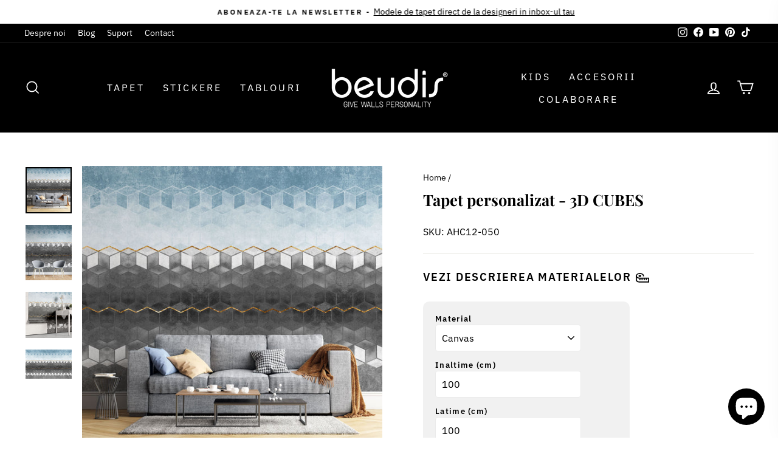

--- FILE ---
content_type: text/html; charset=utf-8
request_url: https://beudis.ro/products/tapet-personalizat-3d-cubes
body_size: 51078
content:
<!doctype html>
<html class="no-js" lang="ro-RO" dir="ltr">
<head>
  <meta name="google-site-verification" content="6sznleqKDhtgYtm3bkYdJ5ViVjk098ejBYll83i7HpQ" />
<!-- Google Tag Manager -->
<script>(function(w,d,s,l,i){w[l]=w[l]||[];w[l].push({'gtm.start':
new Date().getTime(),event:'gtm.js'});var f=d.getElementsByTagName(s)[0],
j=d.createElement(s),dl=l!='dataLayer'?'&l='+l:'';j.async=true;j.src=
'https://www.googletagmanager.com/gtm.js?id='+i+dl;f.parentNode.insertBefore(j,f);
})(window,document,'script','dataLayer','GTM-WFHC9B8');</script>
<!-- End Google Tag Manager -->

  <script>window['otkConsent'] = {"security_storage":true,"functionality_storage":true,"ad_user_data":true,"ad_personalization":true,"ad_storage":true,"analytics_storage":true,"personalization_storage":true,"ads_data_redaction":true,"url_passthrough":true,"id":"21","shop":"beudis-ro.myshopify.com"};function _gtag(){dataLayer.push(arguments)}window.dataLayer=window.dataLayer||[],function(e,t){e.otCookiesGCM={},e.otCookiesGCM={url_passthrough:!1,ads_data_redaction:!1,config:{ad_user_data:"denied",ad_personalization:"denied",ad_storage:"denied",analytics_storage:"denied",functionality_storage:"denied",personalization_storage:"denied",security_storage:"denied"}};const a=e.otkConsent;let o=function(e,t){const a=e+"=",o=decodeURIComponent(t.cookie),n=o.split(";");for(let e=0;e<n.length;e++){let t=n[e];for(;" "===t.charAt(0);)t=t.substring(1);if(0===t.indexOf(a))return t.substring(a.length,t.length)}return""}("cookiesNotification",t);_gtag("consent","default",e.otCookiesGCM.config);let n=!0;if(o){o=JSON.parse(o);const t=o[0].categoriesSelected;n=!t.includes("marketing"),e.otCookiesGCM.config={ad_user_data:a.ad_user_data&&t.includes("marketing")?"granted":"denied",ad_personalization:a.ad_personalization&&t.includes("marketing")?"granted":"denied",ad_storage:a.ad_storage&&t.includes("marketing")?"granted":"denied",analytics_storage:a.analytics_storage&&t.includes("analytics")?"granted":"denied",functionality_storage:a.functionality_storage&&t.includes("necessary")?"granted":"denied",personalization_storage:a.personalization_storage&&t.includes("preferences")?"granted":"denied",security_storage:a.security_storage&&t.includes("necessary")?"granted":"denied"},_gtag("consent","update",e.otCookiesGCM.config)}e.otCookiesGCM.ads_data_redaction=e.otkConsent.ads_data_redaction&&n,e.otCookiesGCM.url_passthrough=e.otkConsent.url_passthrough,e.otCookiesGCM.ads_data_redaction&&_gtag("set","ads_data_redaction",e.otCookiesGCM.ads_data_redaction),e.otCookiesGCM.url_passthrough&&_gtag("set","url_passthrough",e.otCookiesGCM.url_passthrough)}(window,document);</script>

  <meta name="facebook-domain-verification" content="6dij582j18phyyb52hc8famsayvudn" />
  <meta charset="utf-8">
  <meta http-equiv="X-UA-Compatible" content="IE=edge,chrome=1">
  <meta name="viewport" content="width=device-width,initial-scale=1">
  <meta name="theme-color" content="#111111">
  <link rel="canonical" href="https://beudis.ro/products/tapet-personalizat-3d-cubes">
  <link rel="preconnect" href="https://cdn.shopify.com" crossorigin>
  <link rel="preconnect" href="https://fonts.shopifycdn.com" crossorigin>
  <link rel="dns-prefetch" href="https://productreviews.shopifycdn.com">
  <link rel="dns-prefetch" href="https://ajax.googleapis.com">
  <link rel="dns-prefetch" href="https://maps.googleapis.com">
  <link rel="dns-prefetch" href="https://maps.gstatic.com">

<!-- Hotjar Tracking Code for https://www.beudis.ro -->
<script>
    (function(h,o,t,j,a,r){
        h.hj=h.hj||function(){(h.hj.q=h.hj.q||[]).push(arguments)};
        h._hjSettings={hjid:3901561,hjsv:6};
        a=o.getElementsByTagName('head')[0];
        r=o.createElement('script');r.async=1;
        r.src=t+h._hjSettings.hjid+j+h._hjSettings.hjsv;
        a.appendChild(r);
    })(window,document,'https://static.hotjar.com/c/hotjar-','.js?sv=');
</script><link rel="shortcut icon" href="//beudis.ro/cdn/shop/files/favcoin-beudis-official_32x32.png?v=1680182978" type="image/png" /><title>Tapet personalizat - 3D CUBES
&ndash; beudis.ro
</title>
<meta name="description" content="Tapet personalizat Abstract cu cuburi 3D in nuante degrade si contur auriu - 3D CUBES Cum functioneaza?Este mai usor decat ai putea crede. Introduci dimensiunile peretilor tai, alegi tipul de material preferat si primesti o oferta instantanee. Daca doresti sa schimbi culorile in design, poti solicita acest lucru adauga"><meta property="og:site_name" content="beudis.ro">
  <meta property="og:url" content="https://beudis.ro/products/tapet-personalizat-3d-cubes">
  <meta property="og:title" content="Tapet personalizat - 3D CUBES">
  <meta property="og:type" content="product">
  <meta property="og:description" content="Tapet personalizat Abstract cu cuburi 3D in nuante degrade si contur auriu - 3D CUBES Cum functioneaza?Este mai usor decat ai putea crede. Introduci dimensiunile peretilor tai, alegi tipul de material preferat si primesti o oferta instantanee. Daca doresti sa schimbi culorile in design, poti solicita acest lucru adauga"><meta property="og:image" content="http://beudis.ro/cdn/shop/products/AHC12-050_3D_CUBES_1.jpg?v=1671554444">
    <meta property="og:image:secure_url" content="https://beudis.ro/cdn/shop/products/AHC12-050_3D_CUBES_1.jpg?v=1671554444">
    <meta property="og:image:width" content="2048">
    <meta property="og:image:height" content="2048"><meta name="twitter:site" content="@">
  <meta name="twitter:card" content="summary_large_image">
  <meta name="twitter:title" content="Tapet personalizat - 3D CUBES">
  <meta name="twitter:description" content="Tapet personalizat Abstract cu cuburi 3D in nuante degrade si contur auriu - 3D CUBES Cum functioneaza?Este mai usor decat ai putea crede. Introduci dimensiunile peretilor tai, alegi tipul de material preferat si primesti o oferta instantanee. Daca doresti sa schimbi culorile in design, poti solicita acest lucru adauga">
<style data-shopify>@font-face {
  font-family: "Playfair Display";
  font-weight: 700;
  font-style: normal;
  font-display: swap;
  src: url("//beudis.ro/cdn/fonts/playfair_display/playfairdisplay_n7.592b3435e0fff3f50b26d410c73ae7ec893f6910.woff2") format("woff2"),
       url("//beudis.ro/cdn/fonts/playfair_display/playfairdisplay_n7.998b1417dec711058cce2abb61a0b8c59066498f.woff") format("woff");
}

  @font-face {
  font-family: "IBM Plex Sans";
  font-weight: 400;
  font-style: normal;
  font-display: swap;
  src: url("//beudis.ro/cdn/fonts/ibm_plex_sans/ibmplexsans_n4.4633946c9236bd5cc5d0394ad07b807eb7ca1b32.woff2") format("woff2"),
       url("//beudis.ro/cdn/fonts/ibm_plex_sans/ibmplexsans_n4.6c6923eb6151e62a09e8a1ff83eaa1ce2a563a30.woff") format("woff");
}


  @font-face {
  font-family: "IBM Plex Sans";
  font-weight: 600;
  font-style: normal;
  font-display: swap;
  src: url("//beudis.ro/cdn/fonts/ibm_plex_sans/ibmplexsans_n6.cfb7efcc4708d97b4883d9d89e924e81b54334c1.woff2") format("woff2"),
       url("//beudis.ro/cdn/fonts/ibm_plex_sans/ibmplexsans_n6.b56157147f51a11f7ba6c49b63ffcafb1da8eeea.woff") format("woff");
}

  @font-face {
  font-family: "IBM Plex Sans";
  font-weight: 400;
  font-style: italic;
  font-display: swap;
  src: url("//beudis.ro/cdn/fonts/ibm_plex_sans/ibmplexsans_i4.ef77720fc4c9ae616083d1ac737f976e4c15f75b.woff2") format("woff2"),
       url("//beudis.ro/cdn/fonts/ibm_plex_sans/ibmplexsans_i4.76cc8914ac99481bd93e34f8998da7b57a578a71.woff") format("woff");
}

  @font-face {
  font-family: "IBM Plex Sans";
  font-weight: 600;
  font-style: italic;
  font-display: swap;
  src: url("//beudis.ro/cdn/fonts/ibm_plex_sans/ibmplexsans_i6.ccfd3aa1db5e6a779ed2e90649ae2c644933fbab.woff2") format("woff2"),
       url("//beudis.ro/cdn/fonts/ibm_plex_sans/ibmplexsans_i6.cb651e2b309534fd5194361eb40586539bf31539.woff") format("woff");
}

</style><link href="//beudis.ro/cdn/shop/t/19/assets/theme.css?v=52954575603708249221764924499" rel="stylesheet" type="text/css" media="all" />
<style data-shopify>:root {
    --typeHeaderPrimary: "Playfair Display";
    --typeHeaderFallback: serif;
    --typeHeaderSize: 30px;
    --typeHeaderWeight: 700;
    --typeHeaderLineHeight: 1.3;
    --typeHeaderSpacing: 0.0em;

    --typeBasePrimary:"IBM Plex Sans";
    --typeBaseFallback:sans-serif;
    --typeBaseSize: 16px;
    --typeBaseWeight: 400;
    --typeBaseSpacing: 0.0em;
    --typeBaseLineHeight: 1.4;

    --typeCollectionTitle: 20px;

    --iconWeight: 4px;
    --iconLinecaps: miter;

    
      --buttonRadius: 0px;
    

    --colorGridOverlayOpacity: 0.1;
  }

  .placeholder-content {
    background-image: linear-gradient(100deg, #ffffff 40%, #f7f7f7 63%, #ffffff 79%);
  }</style><script>
    document.documentElement.className = document.documentElement.className.replace('no-js', 'js');

    window.theme = window.theme || {};
    theme.routes = {
      home: "/",
      cart: "/cart.js",
      cartPage: "/cart",
      cartAdd: "/cart/add.js",
      cartChange: "/cart/change.js",
      search: "/search"
    };
    theme.strings = {
      soldOut: "Stoc epuizat",
      unavailable: "Indisponibil",
      inStockLabel: "In stoc, gata de livrare",
      oneStockLabel: "Ultimele [count] produse",
      otherStockLabel: "Ultimele [count] produse",
      willNotShipUntil: "Gata de livare la [date]",
      willBeInStockAfter: "Revine in stoc pe [date]",
      waitingForStock: "Stoc in asteptare",
      savePrice: "Economisesti {{ saved amount }}",
      cartEmpty: "Cosul tau este gol.",
      cartTermsConfirmation: "Pentru a merge la finalizarea comenzii, trebuie sa iti dai acordul pentru termenii si conditiile magazinului",
      searchCollections: "Colectii",
      searchPages: "Pagini",
      searchArticles: "Articole",
      productFrom: "",
    };
    theme.settings = {
      cartType: "drawer",
      isCustomerTemplate: false,
      moneyFormat: "{{amount_with_comma_separator}} lei",
      saveType: "dollar",
      productImageSize: "square",
      productImageCover: true,
      predictiveSearch: true,
      predictiveSearchType: "product,article,page,collection",
      predictiveSearchVendor: false,
      predictiveSearchPrice: false,
      quickView: false,
      themeName: 'Impulse',
      themeVersion: "7.1.0"
    };
  </script>

  <script>window.performance && window.performance.mark && window.performance.mark('shopify.content_for_header.start');</script><meta name="facebook-domain-verification" content="vxd73t5b7wusovg5eqtdf9vhoyyzpm">
<meta name="google-site-verification" content="4CRGuR516DinC7tjx3jEhgukF_aVPmCl-jiKUmTTlLY">
<meta id="shopify-digital-wallet" name="shopify-digital-wallet" content="/65358758113/digital_wallets/dialog">
<meta name="shopify-checkout-api-token" content="3b78b6a1bd2ca543792ee3be7d5f3ee0">
<link rel="alternate" type="application/json+oembed" href="https://beudis.ro/products/tapet-personalizat-3d-cubes.oembed">
<script async="async" src="/checkouts/internal/preloads.js?locale=ro-RO"></script>
<link rel="preconnect" href="https://shop.app" crossorigin="anonymous">
<script async="async" src="https://shop.app/checkouts/internal/preloads.js?locale=ro-RO&shop_id=65358758113" crossorigin="anonymous"></script>
<script id="apple-pay-shop-capabilities" type="application/json">{"shopId":65358758113,"countryCode":"RO","currencyCode":"RON","merchantCapabilities":["supports3DS"],"merchantId":"gid:\/\/shopify\/Shop\/65358758113","merchantName":"beudis.ro","requiredBillingContactFields":["postalAddress","email","phone"],"requiredShippingContactFields":["postalAddress","email","phone"],"shippingType":"shipping","supportedNetworks":["visa","maestro","masterCard","amex"],"total":{"type":"pending","label":"beudis.ro","amount":"1.00"},"shopifyPaymentsEnabled":true,"supportsSubscriptions":true}</script>
<script id="shopify-features" type="application/json">{"accessToken":"3b78b6a1bd2ca543792ee3be7d5f3ee0","betas":["rich-media-storefront-analytics"],"domain":"beudis.ro","predictiveSearch":true,"shopId":65358758113,"locale":"ro"}</script>
<script>var Shopify = Shopify || {};
Shopify.shop = "beudis-ro.myshopify.com";
Shopify.locale = "ro-RO";
Shopify.currency = {"active":"RON","rate":"1.0"};
Shopify.country = "RO";
Shopify.theme = {"name":"Back-up-01.10.2025","id":174125023569,"schema_name":"Impulse","schema_version":"7.1.0","theme_store_id":857,"role":"main"};
Shopify.theme.handle = "null";
Shopify.theme.style = {"id":null,"handle":null};
Shopify.cdnHost = "beudis.ro/cdn";
Shopify.routes = Shopify.routes || {};
Shopify.routes.root = "/";</script>
<script type="module">!function(o){(o.Shopify=o.Shopify||{}).modules=!0}(window);</script>
<script>!function(o){function n(){var o=[];function n(){o.push(Array.prototype.slice.apply(arguments))}return n.q=o,n}var t=o.Shopify=o.Shopify||{};t.loadFeatures=n(),t.autoloadFeatures=n()}(window);</script>
<script>
  window.ShopifyPay = window.ShopifyPay || {};
  window.ShopifyPay.apiHost = "shop.app\/pay";
  window.ShopifyPay.redirectState = null;
</script>
<script id="shop-js-analytics" type="application/json">{"pageType":"product"}</script>
<script defer="defer" async type="module" src="//beudis.ro/cdn/shopifycloud/shop-js/modules/v2/client.init-shop-cart-sync_CmBwHOPP.ro-RO.esm.js"></script>
<script defer="defer" async type="module" src="//beudis.ro/cdn/shopifycloud/shop-js/modules/v2/chunk.common_Dklro_9k.esm.js"></script>
<script type="module">
  await import("//beudis.ro/cdn/shopifycloud/shop-js/modules/v2/client.init-shop-cart-sync_CmBwHOPP.ro-RO.esm.js");
await import("//beudis.ro/cdn/shopifycloud/shop-js/modules/v2/chunk.common_Dklro_9k.esm.js");

  window.Shopify.SignInWithShop?.initShopCartSync?.({"fedCMEnabled":true,"windoidEnabled":true});

</script>
<script>
  window.Shopify = window.Shopify || {};
  if (!window.Shopify.featureAssets) window.Shopify.featureAssets = {};
  window.Shopify.featureAssets['shop-js'] = {"shop-cart-sync":["modules/v2/client.shop-cart-sync_BNfjY1Cb.ro-RO.esm.js","modules/v2/chunk.common_Dklro_9k.esm.js"],"init-fed-cm":["modules/v2/client.init-fed-cm_DEpKfIUs.ro-RO.esm.js","modules/v2/chunk.common_Dklro_9k.esm.js"],"init-windoid":["modules/v2/client.init-windoid_nidH_ui3.ro-RO.esm.js","modules/v2/chunk.common_Dklro_9k.esm.js"],"init-shop-email-lookup-coordinator":["modules/v2/client.init-shop-email-lookup-coordinator_Dk5VhCJ5.ro-RO.esm.js","modules/v2/chunk.common_Dklro_9k.esm.js"],"shop-cash-offers":["modules/v2/client.shop-cash-offers_CIB66DTJ.ro-RO.esm.js","modules/v2/chunk.common_Dklro_9k.esm.js","modules/v2/chunk.modal__WqpBUwn.esm.js"],"shop-button":["modules/v2/client.shop-button_vKkVvmGm.ro-RO.esm.js","modules/v2/chunk.common_Dklro_9k.esm.js"],"shop-toast-manager":["modules/v2/client.shop-toast-manager_8qLVjK3T.ro-RO.esm.js","modules/v2/chunk.common_Dklro_9k.esm.js"],"avatar":["modules/v2/client.avatar_BTnouDA3.ro-RO.esm.js"],"pay-button":["modules/v2/client.pay-button_GlenklKs.ro-RO.esm.js","modules/v2/chunk.common_Dklro_9k.esm.js"],"init-shop-cart-sync":["modules/v2/client.init-shop-cart-sync_CmBwHOPP.ro-RO.esm.js","modules/v2/chunk.common_Dklro_9k.esm.js"],"shop-login-button":["modules/v2/client.shop-login-button__vKN_DsX.ro-RO.esm.js","modules/v2/chunk.common_Dklro_9k.esm.js","modules/v2/chunk.modal__WqpBUwn.esm.js"],"init-customer-accounts-sign-up":["modules/v2/client.init-customer-accounts-sign-up_D9NAZt5Y.ro-RO.esm.js","modules/v2/client.shop-login-button__vKN_DsX.ro-RO.esm.js","modules/v2/chunk.common_Dklro_9k.esm.js","modules/v2/chunk.modal__WqpBUwn.esm.js"],"init-shop-for-new-customer-accounts":["modules/v2/client.init-shop-for-new-customer-accounts_3Hws5fjT.ro-RO.esm.js","modules/v2/client.shop-login-button__vKN_DsX.ro-RO.esm.js","modules/v2/chunk.common_Dklro_9k.esm.js","modules/v2/chunk.modal__WqpBUwn.esm.js"],"init-customer-accounts":["modules/v2/client.init-customer-accounts_BE6-bRaV.ro-RO.esm.js","modules/v2/client.shop-login-button__vKN_DsX.ro-RO.esm.js","modules/v2/chunk.common_Dklro_9k.esm.js","modules/v2/chunk.modal__WqpBUwn.esm.js"],"shop-follow-button":["modules/v2/client.shop-follow-button_C6joiFQq.ro-RO.esm.js","modules/v2/chunk.common_Dklro_9k.esm.js","modules/v2/chunk.modal__WqpBUwn.esm.js"],"checkout-modal":["modules/v2/client.checkout-modal_BXTxpX0U.ro-RO.esm.js","modules/v2/chunk.common_Dklro_9k.esm.js","modules/v2/chunk.modal__WqpBUwn.esm.js"],"lead-capture":["modules/v2/client.lead-capture_CFVeIMT5.ro-RO.esm.js","modules/v2/chunk.common_Dklro_9k.esm.js","modules/v2/chunk.modal__WqpBUwn.esm.js"],"shop-login":["modules/v2/client.shop-login_bg1cf94l.ro-RO.esm.js","modules/v2/chunk.common_Dklro_9k.esm.js","modules/v2/chunk.modal__WqpBUwn.esm.js"],"payment-terms":["modules/v2/client.payment-terms_CbeV1eA9.ro-RO.esm.js","modules/v2/chunk.common_Dklro_9k.esm.js","modules/v2/chunk.modal__WqpBUwn.esm.js"]};
</script>
<script id="__st">var __st={"a":65358758113,"offset":7200,"reqid":"de8b0c54-b892-4d18-9ffc-785170d53a8f-1768929999","pageurl":"beudis.ro\/products\/tapet-personalizat-3d-cubes","u":"8aa91c13ea70","p":"product","rtyp":"product","rid":7939815211233};</script>
<script>window.ShopifyPaypalV4VisibilityTracking = true;</script>
<script id="captcha-bootstrap">!function(){'use strict';const t='contact',e='account',n='new_comment',o=[[t,t],['blogs',n],['comments',n],[t,'customer']],c=[[e,'customer_login'],[e,'guest_login'],[e,'recover_customer_password'],[e,'create_customer']],r=t=>t.map((([t,e])=>`form[action*='/${t}']:not([data-nocaptcha='true']) input[name='form_type'][value='${e}']`)).join(','),a=t=>()=>t?[...document.querySelectorAll(t)].map((t=>t.form)):[];function s(){const t=[...o],e=r(t);return a(e)}const i='password',u='form_key',d=['recaptcha-v3-token','g-recaptcha-response','h-captcha-response',i],f=()=>{try{return window.sessionStorage}catch{return}},m='__shopify_v',_=t=>t.elements[u];function p(t,e,n=!1){try{const o=window.sessionStorage,c=JSON.parse(o.getItem(e)),{data:r}=function(t){const{data:e,action:n}=t;return t[m]||n?{data:e,action:n}:{data:t,action:n}}(c);for(const[e,n]of Object.entries(r))t.elements[e]&&(t.elements[e].value=n);n&&o.removeItem(e)}catch(o){console.error('form repopulation failed',{error:o})}}const l='form_type',E='cptcha';function T(t){t.dataset[E]=!0}const w=window,h=w.document,L='Shopify',v='ce_forms',y='captcha';let A=!1;((t,e)=>{const n=(g='f06e6c50-85a8-45c8-87d0-21a2b65856fe',I='https://cdn.shopify.com/shopifycloud/storefront-forms-hcaptcha/ce_storefront_forms_captcha_hcaptcha.v1.5.2.iife.js',D={infoText:'Protejat prin hCaptcha',privacyText:'Confidențialitate',termsText:'Condiții'},(t,e,n)=>{const o=w[L][v],c=o.bindForm;if(c)return c(t,g,e,D).then(n);var r;o.q.push([[t,g,e,D],n]),r=I,A||(h.body.append(Object.assign(h.createElement('script'),{id:'captcha-provider',async:!0,src:r})),A=!0)});var g,I,D;w[L]=w[L]||{},w[L][v]=w[L][v]||{},w[L][v].q=[],w[L][y]=w[L][y]||{},w[L][y].protect=function(t,e){n(t,void 0,e),T(t)},Object.freeze(w[L][y]),function(t,e,n,w,h,L){const[v,y,A,g]=function(t,e,n){const i=e?o:[],u=t?c:[],d=[...i,...u],f=r(d),m=r(i),_=r(d.filter((([t,e])=>n.includes(e))));return[a(f),a(m),a(_),s()]}(w,h,L),I=t=>{const e=t.target;return e instanceof HTMLFormElement?e:e&&e.form},D=t=>v().includes(t);t.addEventListener('submit',(t=>{const e=I(t);if(!e)return;const n=D(e)&&!e.dataset.hcaptchaBound&&!e.dataset.recaptchaBound,o=_(e),c=g().includes(e)&&(!o||!o.value);(n||c)&&t.preventDefault(),c&&!n&&(function(t){try{if(!f())return;!function(t){const e=f();if(!e)return;const n=_(t);if(!n)return;const o=n.value;o&&e.removeItem(o)}(t);const e=Array.from(Array(32),(()=>Math.random().toString(36)[2])).join('');!function(t,e){_(t)||t.append(Object.assign(document.createElement('input'),{type:'hidden',name:u})),t.elements[u].value=e}(t,e),function(t,e){const n=f();if(!n)return;const o=[...t.querySelectorAll(`input[type='${i}']`)].map((({name:t})=>t)),c=[...d,...o],r={};for(const[a,s]of new FormData(t).entries())c.includes(a)||(r[a]=s);n.setItem(e,JSON.stringify({[m]:1,action:t.action,data:r}))}(t,e)}catch(e){console.error('failed to persist form',e)}}(e),e.submit())}));const S=(t,e)=>{t&&!t.dataset[E]&&(n(t,e.some((e=>e===t))),T(t))};for(const o of['focusin','change'])t.addEventListener(o,(t=>{const e=I(t);D(e)&&S(e,y())}));const B=e.get('form_key'),M=e.get(l),P=B&&M;t.addEventListener('DOMContentLoaded',(()=>{const t=y();if(P)for(const e of t)e.elements[l].value===M&&p(e,B);[...new Set([...A(),...v().filter((t=>'true'===t.dataset.shopifyCaptcha))])].forEach((e=>S(e,t)))}))}(h,new URLSearchParams(w.location.search),n,t,e,['guest_login'])})(!0,!0)}();</script>
<script integrity="sha256-4kQ18oKyAcykRKYeNunJcIwy7WH5gtpwJnB7kiuLZ1E=" data-source-attribution="shopify.loadfeatures" defer="defer" src="//beudis.ro/cdn/shopifycloud/storefront/assets/storefront/load_feature-a0a9edcb.js" crossorigin="anonymous"></script>
<script crossorigin="anonymous" defer="defer" src="//beudis.ro/cdn/shopifycloud/storefront/assets/shopify_pay/storefront-65b4c6d7.js?v=20250812"></script>
<script data-source-attribution="shopify.dynamic_checkout.dynamic.init">var Shopify=Shopify||{};Shopify.PaymentButton=Shopify.PaymentButton||{isStorefrontPortableWallets:!0,init:function(){window.Shopify.PaymentButton.init=function(){};var t=document.createElement("script");t.src="https://beudis.ro/cdn/shopifycloud/portable-wallets/latest/portable-wallets.ro.js",t.type="module",document.head.appendChild(t)}};
</script>
<script data-source-attribution="shopify.dynamic_checkout.buyer_consent">
  function portableWalletsHideBuyerConsent(e){var t=document.getElementById("shopify-buyer-consent"),n=document.getElementById("shopify-subscription-policy-button");t&&n&&(t.classList.add("hidden"),t.setAttribute("aria-hidden","true"),n.removeEventListener("click",e))}function portableWalletsShowBuyerConsent(e){var t=document.getElementById("shopify-buyer-consent"),n=document.getElementById("shopify-subscription-policy-button");t&&n&&(t.classList.remove("hidden"),t.removeAttribute("aria-hidden"),n.addEventListener("click",e))}window.Shopify?.PaymentButton&&(window.Shopify.PaymentButton.hideBuyerConsent=portableWalletsHideBuyerConsent,window.Shopify.PaymentButton.showBuyerConsent=portableWalletsShowBuyerConsent);
</script>
<script data-source-attribution="shopify.dynamic_checkout.cart.bootstrap">document.addEventListener("DOMContentLoaded",(function(){function t(){return document.querySelector("shopify-accelerated-checkout-cart, shopify-accelerated-checkout")}if(t())Shopify.PaymentButton.init();else{new MutationObserver((function(e,n){t()&&(Shopify.PaymentButton.init(),n.disconnect())})).observe(document.body,{childList:!0,subtree:!0})}}));
</script>
<link id="shopify-accelerated-checkout-styles" rel="stylesheet" media="screen" href="https://beudis.ro/cdn/shopifycloud/portable-wallets/latest/accelerated-checkout-backwards-compat.css" crossorigin="anonymous">
<style id="shopify-accelerated-checkout-cart">
        #shopify-buyer-consent {
  margin-top: 1em;
  display: inline-block;
  width: 100%;
}

#shopify-buyer-consent.hidden {
  display: none;
}

#shopify-subscription-policy-button {
  background: none;
  border: none;
  padding: 0;
  text-decoration: underline;
  font-size: inherit;
  cursor: pointer;
}

#shopify-subscription-policy-button::before {
  box-shadow: none;
}

      </style>

<script>window.performance && window.performance.mark && window.performance.mark('shopify.content_for_header.end');</script>

  <script src="//beudis.ro/cdn/shop/t/19/assets/vendor-scripts-v11.js" defer="defer"></script><script src="//beudis.ro/cdn/shop/t/19/assets/theme.js?v=13862351161817530741731577661" defer="defer"></script>
  <!--CPC-->
  <script src='https://ajax.googleapis.com/ajax/libs/jquery/3.5.1/jquery.min.js'></script>
  <!--CPC-->
  
<!-- BEGIN app block: shopify://apps/seolab-seo-optimizer/blocks/app_embed/faf700f6-3b71-45c3-86d4-83ea9f7d9216 -->

<script type="application/ld+json">
    [
        
        
        
            {
                "@context": "http://schema.org",
                "@type": "BreadcrumbList",
                "itemListElement": [
                    {
                        "@type": "ListItem",
                        "position": 1,
                        "item": {
                            "@type": "WebPage",
                            "@id": "https://beudis.ro",
                            "name": "beudis.ro Home"
                        }
                    }
                    
                    
                ]
            }
            
        
        
        
        
        
        
        
        
        
        
        
        
        
        
        
        
        
        
        
        
    ]
</script>



<script type="text/javascript">
    document.addEventListener("DOMContentLoaded",function(e){var n=window.location.href;if(n.indexOf("#seotid")>-1){var t=n.split("#seotid");let p=new Headers;p.append("Content-Type","application/json");let o=new FormData;o.append("shop","beudis-ro.myshopify.com"),o.append("tid",t[1]),o.append("type","add_traffic"),fetch("/apps/seo-lab",{method:"POST",headers:{Accept:"application/json"},body:o}).then(e=>e.json()).then(e=>{window.history.replaceState({}, '', t[0])})}else fetch(n,{method:"HEAD"}).then(e=>{if(404===e.status){var t=n.split(window.location.origin);let p=new FormData;p.append("shop","beudis-ro.myshopify.com"),p.append("url",t[1]),p.append("type","unresolve_url_recieve"),fetch("/apps/seo-lab",{method:"POST",headers:{Accept:"application/json"},body:p}).then(e=>e.json()).then(e=>{e.success&&console.log("Added")})}})});
</script>






<!-- END app block --><!-- BEGIN app block: shopify://apps/consentik-cookie/blocks/omega-cookies-notification/13cba824-a338-452e-9b8e-c83046a79f21 --><script type="text/javascript" src="https://cdn.shopify.com/extensions/019bc607-8383-7b61-9618-f914d3f94be7/consentik-ex-202601161558/assets/jQueryOT.min.js" defer></script>

<script>
    window.otCKAppData = {};
    var otCKRequestDataInfo = {};
    var otCKRootLink = '';
    var otCKSettings = {};
    window.OCBCookies = []
    window.OCBCategories = []
    window['otkConsent'] = window['otkConsent'] || {};
    window.otJQuerySource = "https://cdn.shopify.com/extensions/019bc607-8383-7b61-9618-f914d3f94be7/consentik-ex-202601161558/assets/jQueryOT.min.js"
</script>



    <script>
        console.log('UN ACTIVE CROSS', )
        function __remvoveCookie(name) {
            document.cookie = name + '=; expires=Thu, 01 Jan 1970 00:00:00 UTC; path=/;';
        }

        __remvoveCookie('__cross_accepted');
    </script>




    <script>
        otCKRequestDataInfo = {"isGoogleLogged":false,"requiredLoginText":"Please login to request","requestSendingText":"Request sending...","requestSentText":"Request sent"};
    </script>


    <script>
        let otCKEnableDebugger = 0;
    </script>




    <script>
        window.cstCookiesData = {"rootLink":"https://apps.consentik.com/consentik","cookies":[{"id":13520088,"cookie_status":true,"cookie_name":"_ab","cookie_description":"Used in connection with access to admin.","category_id":37625,"platform":"Shopify","domain":"shopify.com","retention_period":"session","privacy_link":null,"wildcard":false,"expired_time":"session","type":null},{"id":13520089,"cookie_status":true,"cookie_name":"_secure_session_id","cookie_description":"Used in connection with navigation through a storefront.\r\n","category_id":37625,"platform":"Shopify","domain":"shopify.com","retention_period":"session","privacy_link":null,"wildcard":false,"expired_time":"session","type":null},{"id":13520090,"cookie_status":true,"cookie_name":"Cart","cookie_description":"Used in connection with shopping cart.\r\n","category_id":37625,"platform":"Shopify","domain":"shopify.com","retention_period":"14 days","privacy_link":null,"wildcard":false,"expired_time":"14 days","type":null},{"id":13520091,"cookie_status":true,"cookie_name":"cart_currency","cookie_description":"Used in connection with shopping cart.\r\n","category_id":37625,"platform":"Shopify","domain":"shopify.com","retention_period":"14 days","privacy_link":null,"wildcard":false,"expired_time":"14 days","type":null},{"id":13520092,"cookie_status":true,"cookie_name":"cart_sig","cookie_description":"Used in connection with checkout.\r\n","category_id":37625,"platform":"Shopify","domain":"shopify.com","retention_period":"14 days","privacy_link":null,"wildcard":false,"expired_time":"14 days","type":null},{"id":13520093,"cookie_status":true,"cookie_name":"cart_ts","cookie_description":"Used in connection with checkout.\r\n","category_id":37625,"platform":"Shopify","domain":"shopify.com","retention_period":"14 days","privacy_link":null,"wildcard":false,"expired_time":"14 days","type":null},{"id":13520094,"cookie_status":true,"cookie_name":"cart_ver","cookie_description":"Used in connection with shopping cart.\r\n","category_id":37625,"platform":"Shopify","domain":"","retention_period":"2 weeks","privacy_link":null,"wildcard":false,"expired_time":"2 weeks","type":null},{"id":13520095,"cookie_status":true,"cookie_name":"checkout","cookie_description":"Used in connection with checkout.\r\n","category_id":37625,"platform":null,"domain":null,"retention_period":null,"privacy_link":null,"wildcard":false,"expired_time":null,"type":null},{"id":13520096,"cookie_status":true,"cookie_name":"checkout_token","cookie_description":"Used in connection with checkout.\r\n","category_id":37625,"platform":"Shopify","domain":"shopify.com","retention_period":"14 days","privacy_link":null,"wildcard":false,"expired_time":"14 days","type":null},{"id":13520097,"cookie_status":true,"cookie_name":"cookietest","cookie_description":"Used in connection with navigation through a storefront.\r\n","category_id":37625,"platform":null,"domain":null,"retention_period":null,"privacy_link":null,"wildcard":false,"expired_time":null,"type":null},{"id":13520098,"cookie_status":true,"cookie_name":"master_device_id","cookie_description":"Used in connection with merchant login.\r\n","category_id":37625,"platform":null,"domain":null,"retention_period":null,"privacy_link":null,"wildcard":false,"expired_time":null,"type":null},{"id":13520099,"cookie_status":true,"cookie_name":"previous_checkout_token\t","cookie_description":"Used in connection with checkout.\r\n","category_id":37625,"platform":null,"domain":null,"retention_period":null,"privacy_link":null,"wildcard":false,"expired_time":null,"type":null},{"id":13520100,"cookie_status":true,"cookie_name":"previous_step","cookie_description":"Used in connection with checkout.\r\n","category_id":37625,"platform":null,"domain":null,"retention_period":null,"privacy_link":null,"wildcard":false,"expired_time":null,"type":null},{"id":13520101,"cookie_status":true,"cookie_name":"remember_me","cookie_description":"Used in connection with checkout.\r\n","category_id":37625,"platform":null,"domain":null,"retention_period":null,"privacy_link":null,"wildcard":false,"expired_time":null,"type":null},{"id":13520102,"cookie_status":true,"cookie_name":"Secret","cookie_description":"Used in connection with checkout.\r\n","category_id":37625,"platform":"Shopify","domain":"shopify.com","retention_period":"14 days","privacy_link":null,"wildcard":false,"expired_time":"14 days","type":null},{"id":13520103,"cookie_status":true,"cookie_name":"Secure_customer_sig","cookie_description":"Used in connection with customer login.\r\n","category_id":37625,"platform":"Shopify","domain":"shopify.com","retention_period":"2 years","privacy_link":null,"wildcard":false,"expired_time":"2 years","type":null},{"id":13520104,"cookie_status":true,"cookie_name":"storefront_digest","cookie_description":"Used in connection with customer login.\r\n","category_id":37625,"platform":"Shopify","domain":"shopify.com","retention_period":"2 years","privacy_link":null,"wildcard":false,"expired_time":"2 years","type":null},{"id":13520105,"cookie_status":true,"cookie_name":"_shopify_country\t","cookie_description":"Used in connection with checkout.\r\n","category_id":37625,"platform":null,"domain":null,"retention_period":null,"privacy_link":null,"wildcard":false,"expired_time":null,"type":null},{"id":13520106,"cookie_status":true,"cookie_name":"_shopify_m","cookie_description":"Used for managing customer privacy settings.\r\n","category_id":37625,"platform":null,"domain":null,"retention_period":null,"privacy_link":null,"wildcard":false,"expired_time":null,"type":null},{"id":13520107,"cookie_status":true,"cookie_name":"_shopify_tm","cookie_description":"Used for managing customer privacy settings.\r\n","category_id":37625,"platform":null,"domain":null,"retention_period":null,"privacy_link":null,"wildcard":false,"expired_time":null,"type":null},{"id":13520108,"cookie_status":true,"cookie_name":"_shopify_tw","cookie_description":"Used for managing customer privacy settings.\r\n","category_id":37625,"platform":null,"domain":null,"retention_period":null,"privacy_link":null,"wildcard":false,"expired_time":null,"type":null},{"id":13520109,"cookie_status":true,"cookie_name":"_storefront_u","cookie_description":"Used to facilitate updating customer account information.","category_id":37625,"platform":null,"domain":null,"retention_period":null,"privacy_link":null,"wildcard":false,"expired_time":null,"type":null},{"id":13520110,"cookie_status":true,"cookie_name":"_tracking_consent","cookie_description":"Tracking preferences.\r\n","category_id":37625,"platform":"Shopify","domain":"shopify.com","retention_period":"2 years","privacy_link":null,"wildcard":false,"expired_time":"2 years","type":null},{"id":13520111,"cookie_status":true,"cookie_name":"tracked_start_checkout\t","cookie_description":"Used in connection with checkout.\r\n","category_id":37625,"platform":null,"domain":null,"retention_period":null,"privacy_link":null,"wildcard":false,"expired_time":null,"type":null},{"id":13520112,"cookie_status":true,"cookie_name":"_Brochure_session","cookie_description":"Used in connection with browsing through site.\r\n","category_id":37625,"platform":"Shopify","domain":"shopify.com","retention_period":"2 years","privacy_link":null,"wildcard":false,"expired_time":"2 years","type":null},{"id":13520113,"cookie_status":true,"cookie_name":"identity_state","cookie_description":"Used in connection with customer authentication","category_id":37625,"platform":null,"domain":null,"retention_period":null,"privacy_link":null,"wildcard":false,"expired_time":null,"type":null},{"id":13520114,"cookie_status":true,"cookie_name":"identity_state_<<id>>","cookie_description":"Used in connection with customer authentication","category_id":37625,"platform":null,"domain":null,"retention_period":null,"privacy_link":null,"wildcard":false,"expired_time":null,"type":null},{"id":13520115,"cookie_status":true,"cookie_name":"identity_customer_account_number","cookie_description":"Used in connection with customer authentication","category_id":37625,"platform":null,"domain":null,"retention_period":null,"privacy_link":null,"wildcard":false,"expired_time":null,"type":null},{"id":13520116,"cookie_status":true,"cookie_name":"_customer_account_shop_sessions","cookie_description":"Used in combination with the _secure_account_session_id cookie to track a user's session for new customer accounts\t","category_id":37625,"platform":null,"domain":null,"retention_period":null,"privacy_link":null,"wildcard":false,"expired_time":null,"type":null},{"id":13520117,"cookie_status":true,"cookie_name":"_secure_account_session_id","cookie_description":"Used to track a user's session for new customer accounts","category_id":37625,"platform":null,"domain":null,"retention_period":null,"privacy_link":null,"wildcard":false,"expired_time":null,"type":null},{"id":13520118,"cookie_status":true,"cookie_name":"_cmp_a","cookie_description":"Used for managing customer privacy settings.","category_id":37625,"platform":"Shopify","domain":"","retention_period":"1 day","privacy_link":null,"wildcard":false,"expired_time":"1 day","type":null},{"id":13520119,"cookie_status":true,"cookie_name":"c","cookie_description":"Used in connection with checkout.","category_id":37625,"platform":"Adform","domain":"adform.net (3rd party)","retention_period":"60 days till 3650 days","privacy_link":null,"wildcard":false,"expired_time":"60 days till 3650 days","type":null},{"id":13520120,"cookie_status":true,"cookie_name":"customer_account_locale","cookie_description":"Used in connection with new customer accounts","category_id":37625,"platform":null,"domain":null,"retention_period":null,"privacy_link":null,"wildcard":false,"expired_time":null,"type":null},{"id":13520121,"cookie_status":true,"cookie_name":"dynamic_checkout_shown_on_cart","cookie_description":"Dient der Shop-Funktionalität, um den Einkauf und die Bezahlfunktion zu gewährleisten.","category_id":37625,"platform":"Shopify","domain":"shopify.com","retention_period":"30 minutes","privacy_link":null,"wildcard":false,"expired_time":"30 minutes","type":null},{"id":13520122,"cookie_status":true,"cookie_name":"hide_shopify_pay_for_checkout","cookie_description":"Used in connection with checkout.","category_id":37625,"platform":null,"domain":null,"retention_period":null,"privacy_link":null,"wildcard":false,"expired_time":null,"type":null},{"id":13520123,"cookie_status":true,"cookie_name":"keep_alive","cookie_description":"Used in connection with buyer localization.","category_id":37625,"platform":"Shopify","domain":"shopify.com","retention_period":"14 weeks","privacy_link":null,"wildcard":false,"expired_time":"14 weeks","type":null},{"id":13520124,"cookie_status":true,"cookie_name":"discount_code","cookie_description":"Used in connection with checkout.","category_id":37625,"platform":null,"domain":null,"retention_period":null,"privacy_link":null,"wildcard":false,"expired_time":null,"type":null},{"id":13520125,"cookie_status":true,"cookie_name":"shopify_pay","cookie_description":"Used in connection with checkout.","category_id":37625,"platform":null,"domain":null,"retention_period":null,"privacy_link":null,"wildcard":false,"expired_time":null,"type":null},{"id":13520126,"cookie_status":true,"cookie_name":"shopify_pay_redirect","cookie_description":"Used in connection with checkout.","category_id":37625,"platform":"Shopify","domain":"shopify.com","retention_period":"30 minutes, 3w or 1y depending on value","privacy_link":null,"wildcard":false,"expired_time":"30 minutes, 3w or 1y depending on value","type":null},{"id":13520127,"cookie_status":true,"cookie_name":"shop_pay_accelerated","cookie_description":"Used in connection with checkout.","category_id":37625,"platform":null,"domain":null,"retention_period":null,"privacy_link":null,"wildcard":false,"expired_time":null,"type":null},{"id":13520128,"cookie_status":true,"cookie_name":"source_name","cookie_description":"Used in combination with mobile apps to provide custom checkout behavior, when viewing a store from within a compatible mobile app.","category_id":37625,"platform":null,"domain":null,"retention_period":null,"privacy_link":null,"wildcard":false,"expired_time":null,"type":null},{"id":13520129,"cookie_status":true,"cookie_name":"checkout_session_lookup","cookie_description":"Used in connection with checkout.","category_id":37625,"platform":"Shopify","domain":"","retention_period":"3 weeks","privacy_link":null,"wildcard":false,"expired_time":"3 weeks","type":null},{"id":13520130,"cookie_status":true,"cookie_name":"checkout_prefill","cookie_description":"Used in connection with checkout.","category_id":37625,"platform":null,"domain":null,"retention_period":null,"privacy_link":null,"wildcard":false,"expired_time":null,"type":null},{"id":13520131,"cookie_status":true,"cookie_name":"checkout_queue_token","cookie_description":"Used in connection with checkout.","category_id":37625,"platform":null,"domain":null,"retention_period":null,"privacy_link":null,"wildcard":false,"expired_time":null,"type":null},{"id":13520132,"cookie_status":true,"cookie_name":"checkout_queue_checkout_token","cookie_description":"Used in connection with checkout.","category_id":37625,"platform":null,"domain":null,"retention_period":null,"privacy_link":null,"wildcard":false,"expired_time":null,"type":null},{"id":13520133,"cookie_status":true,"cookie_name":"checkout_worker_session","cookie_description":"Used in connection with checkout.","category_id":37625,"platform":null,"domain":null,"retention_period":null,"privacy_link":null,"wildcard":false,"expired_time":null,"type":null},{"id":13520134,"cookie_status":true,"cookie_name":"checkout_session_token","cookie_description":"Used in connection with checkout.","category_id":37625,"platform":"Shopify","domain":"","retention_period":"3 weeks","privacy_link":null,"wildcard":false,"expired_time":"3 weeks","type":null},{"id":13520135,"cookie_status":true,"cookie_name":"order","cookie_description":"Used in connection with order status page.","category_id":37625,"platform":null,"domain":null,"retention_period":null,"privacy_link":null,"wildcard":false,"expired_time":null,"type":null},{"id":13520136,"cookie_status":true,"cookie_name":"identity-state","cookie_description":"Used in connection with customer authentication","category_id":37625,"platform":null,"domain":null,"retention_period":null,"privacy_link":null,"wildcard":false,"expired_time":null,"type":null},{"id":13520137,"cookie_status":true,"cookie_name":"card_update_verification_id","cookie_description":"Used in connection with checkout.","category_id":37625,"platform":null,"domain":null,"retention_period":null,"privacy_link":null,"wildcard":false,"expired_time":null,"type":null},{"id":13520138,"cookie_status":true,"cookie_name":"customer_account_new_login","cookie_description":"Used in connection with customer authentication","category_id":37625,"platform":null,"domain":null,"retention_period":null,"privacy_link":null,"wildcard":false,"expired_time":null,"type":null},{"id":13520139,"cookie_status":true,"cookie_name":"customer_account_preview","cookie_description":"Used in connection with customer authentication","category_id":37625,"platform":null,"domain":null,"retention_period":null,"privacy_link":null,"wildcard":false,"expired_time":null,"type":null},{"id":13520140,"cookie_status":true,"cookie_name":"customer_payment_method","cookie_description":"Used in connection with checkout.","category_id":37625,"platform":null,"domain":null,"retention_period":null,"privacy_link":null,"wildcard":false,"expired_time":null,"type":null},{"id":13520141,"cookie_status":true,"cookie_name":"customer_shop_pay_agreement","cookie_description":"Used in connection with checkout","category_id":37625,"platform":null,"domain":null,"retention_period":null,"privacy_link":null,"wildcard":false,"expired_time":null,"type":null},{"id":13520142,"cookie_status":true,"cookie_name":"pay_update_intent_id","cookie_description":"Used in connection with checkout","category_id":37625,"platform":null,"domain":null,"retention_period":null,"privacy_link":null,"wildcard":false,"expired_time":null,"type":null},{"id":13520143,"cookie_status":true,"cookie_name":"localization","cookie_description":"Für die Lokalisierung und Bereitstellung lokaler Informationen. (z. B. Währung, Shop-Sprache)","category_id":37625,"platform":"Shopify","domain":"","retention_period":"2 weeks","privacy_link":null,"wildcard":false,"expired_time":"2 weeks","type":null},{"id":13520144,"cookie_status":true,"cookie_name":"profile_preview_token","cookie_description":"Used in connection with checkout.","category_id":37625,"platform":null,"domain":null,"retention_period":null,"privacy_link":null,"wildcard":false,"expired_time":null,"type":null},{"id":13520145,"cookie_status":true,"cookie_name":"login_with_shop_finalize","cookie_description":"Used in connection with customer authentication","category_id":37625,"platform":null,"domain":null,"retention_period":null,"privacy_link":null,"wildcard":false,"expired_time":null,"type":null},{"id":13520146,"cookie_status":true,"cookie_name":"preview_theme","cookie_description":"Used in connection with the theme editor","category_id":37625,"platform":null,"domain":null,"retention_period":null,"privacy_link":null,"wildcard":false,"expired_time":null,"type":null},{"id":13520147,"cookie_status":true,"cookie_name":"shopify-editor-unconfirmed-settings","cookie_description":"Used in connection with the theme editor","category_id":37625,"platform":null,"domain":null,"retention_period":null,"privacy_link":null,"wildcard":false,"expired_time":null,"type":null},{"id":13520148,"cookie_status":true,"cookie_name":"wpm-test-cookie","cookie_description":"Used to ensure our systems are working correctly.","category_id":37625,"platform":null,"domain":null,"retention_period":null,"privacy_link":null,"wildcard":false,"expired_time":null,"type":null},{"id":13520149,"cookie_status":true,"cookie_name":"_landing_page","cookie_description":"Track landing pages.\r\n","category_id":37628,"platform":"Shopify","domain":"shopify.com","retention_period":"2 years","privacy_link":null,"wildcard":false,"expired_time":"2 years","type":null},{"id":13520150,"cookie_status":true,"cookie_name":"_orig_referrer","cookie_description":"Track landing pages.\r\n","category_id":37628,"platform":"Shopify","domain":"shopify.com","retention_period":"2 years","privacy_link":null,"wildcard":false,"expired_time":"2 years","type":null},{"id":13520151,"cookie_status":true,"cookie_name":"_s","cookie_description":"Shopify analytics.\r\n","category_id":37628,"platform":"Shopify","domain":"shopify.com","retention_period":"2 years","privacy_link":null,"wildcard":false,"expired_time":"2 years","type":null},{"id":13520152,"cookie_status":true,"cookie_name":"_shopify_d","cookie_description":"Shopify analytics.\r\n","category_id":37628,"platform":null,"domain":null,"retention_period":null,"privacy_link":null,"wildcard":false,"expired_time":null,"type":null},{"id":13520153,"cookie_status":true,"cookie_name":"_shopify_fs","cookie_description":"Shopify analytics.\r\n","category_id":37628,"platform":"Shopify","domain":"shopify.com","retention_period":"2 years","privacy_link":null,"wildcard":false,"expired_time":"2 years","type":null},{"id":13520154,"cookie_status":true,"cookie_name":"_shopify_s","cookie_description":"Shopify analytics.\r\n","category_id":37628,"platform":"Shopify","domain":"shopify.com","retention_period":"2 years","privacy_link":null,"wildcard":false,"expired_time":"2 years","type":null},{"id":13520155,"cookie_status":true,"cookie_name":"_shopify_sa_p","cookie_description":"Shopify analytics relating to marketing & referrals.\r\n","category_id":37628,"platform":"Shopify","domain":"shopify.com","retention_period":"2 years","privacy_link":null,"wildcard":false,"expired_time":"2 years","type":null},{"id":13520156,"cookie_status":true,"cookie_name":"_shopify_sa_t","cookie_description":"Shopify analytics relating to marketing & referrals.\r\n","category_id":37628,"platform":"Shopify","domain":"shopify.com","retention_period":"2 years","privacy_link":null,"wildcard":false,"expired_time":"2 years","type":null},{"id":13520157,"cookie_status":true,"cookie_name":"_shopify_y","cookie_description":"Shopify analytics.\r\n","category_id":37628,"platform":"Shopify","domain":"shopify.com","retention_period":"2 years","privacy_link":null,"wildcard":false,"expired_time":"2 years","type":null},{"id":13520158,"cookie_status":true,"cookie_name":"_y","cookie_description":"Shopify analytics.\r\n","category_id":37628,"platform":"Shopify","domain":"shopify.com","retention_period":"2 years","privacy_link":null,"wildcard":false,"expired_time":"2 years","type":null},{"id":13520159,"cookie_status":true,"cookie_name":"_shopify_uniq","cookie_description":"Tracks landing pages.\r\n","category_id":37628,"platform":"Shopify","domain":"shopify.com","retention_period":"2 years","privacy_link":null,"wildcard":false,"expired_time":"2 years","type":null},{"id":13520160,"cookie_status":true,"cookie_name":"ab_test_*","cookie_description":"Shopify analytics.\r\n","category_id":37628,"platform":null,"domain":null,"retention_period":null,"privacy_link":null,"wildcard":false,"expired_time":null,"type":null},{"id":13520161,"cookie_status":true,"cookie_name":"ki_r","cookie_description":"Shopify analytics.\r\n","category_id":37628,"platform":"Shopify","domain":"shopify.com","retention_period":"2 years","privacy_link":null,"wildcard":false,"expired_time":"2 years","type":null},{"id":13520162,"cookie_status":true,"cookie_name":"ki_t","cookie_description":"Shopify analytics.\r\n","category_id":37628,"platform":"Shopify","domain":"shopify.com","retention_period":"2 years","privacy_link":null,"wildcard":false,"expired_time":"2 years","type":null},{"id":13520163,"cookie_status":true,"cookie_name":"customer_auth_provider","cookie_description":"Shopify analytics.","category_id":37628,"platform":null,"domain":null,"retention_period":null,"privacy_link":null,"wildcard":false,"expired_time":null,"type":null},{"id":13520164,"cookie_status":true,"cookie_name":"customer_auth_session_created_at","cookie_description":"Shopify analytics.","category_id":37628,"platform":null,"domain":null,"retention_period":null,"privacy_link":null,"wildcard":false,"expired_time":null,"type":null}],"category":[{"id":37625,"category_status":true,"category_name":"Functionale","category_description":"Acest website foloseste module cookie care ne permit sa evaluam sursele de trafic, personalizarea continutului sau/si a reclamelor, precum si a continutului video. De asemenea, datele ajung si la partenerii nostri asociati cu canalele de analytics si publicitate, parteneri care le pot folosi impreuna cu alte date oferite in prealabil de dvs.","is_necessary":true,"name_consent":"necessary"},{"id":37626,"category_status":true,"category_name":"Preferentiale","category_description":"In baza acestor cookie-uri preferentiale, un website poate sa retina anumite informatii care modifica efectiv modul de afisare a anumitor sectiuni din website, cum ar fi limba sau tara de preferinta.","is_necessary":false,"name_consent":"preferences"},{"id":37627,"category_status":true,"category_name":"Marketing","category_description":"Cookie-urile acestea sunt setate de regula de catre partenerii nostri asociati cu canalele de marketing si publicitate. Ele pot servi la construirea unui profil al utilizatorului pe baza intereselor ca ulterior sa ii serveasca cele mai potrivite reclame si anunturi pentru respectivul profil.","is_necessary":false,"name_consent":"marketing"},{"id":37628,"category_status":true,"category_name":"Statistica","category_description":"Aceste module cookie colecteaza anonim datele vizitatorilor si ulterior le organizeaza in rapoarte, pentru o mai buna intelegere a comportamentului de navigare si cumparare al user-ilor.","is_necessary":false,"name_consent":"analytics"}]};
    </script>



    <script>
        window.cstMultipleLanguages = {"rootLink":"https://apps.consentik.com/consentik","config":{"id":85,"default_language":"en","language_detection_method":"url","enable":"0","language_list":["en"],"unpublish_language":[],"active_selector":"0"},"cookieInformation":[],"bannerText":[{"id":185,"message":"Acest website foloseste module cookies pentru a va oferi cea mai buna experienta.","submit_text":"Accepta","info_text":"Politica de confidentialitate","text_size":0,"dismiss_text":"Respinge","prefrences_text":"Preferinte","preferences_title":"","accept_selected_text":"Permite selectia","accept_all_text":"Permite toate cookie-urile","title_popup":"Acest site foloseste module cookie","mess_popup":"Acest website foloseste module cookie care ne permit sa evaluam sursele de trafic, personalizarea continutului sau/si a reclamelor, precum si a continutului video. De asemenea, datele ajung si la partenerii nostri asociati cu canalele de analytics si publicitate, parteneri care le pot folosi impreuna cu alte date oferite in prealabil de dvs.","title":"","google_privacy_text":"Google's Privacy Policy","impressum_title":"Legal Disclosure (Imprint)","reopen_text":"Cookie Manage","language":"en","data_sale_label":"Do not share/sale my personal data"}],"cookies":[{"id":11355,"cookie_status":true,"cookie_name":"_ab","cookie_description":"Used in connection with access to admin.","category_id":37625,"base_on":13520088,"language":"en","domain":null,"expired_time":null,"platform":null,"privacy_link":null,"type":null,"wildcard":false},{"id":11356,"cookie_status":true,"cookie_name":"_secure_session_id","cookie_description":"Used in connection with navigation through a storefront.\r\n","category_id":37625,"base_on":13520089,"language":"en","domain":null,"expired_time":null,"platform":null,"privacy_link":null,"type":null,"wildcard":false},{"id":11357,"cookie_status":true,"cookie_name":"Cart","cookie_description":"Used in connection with shopping cart.\r\n","category_id":37625,"base_on":13520090,"language":"en","domain":null,"expired_time":null,"platform":null,"privacy_link":null,"type":null,"wildcard":false},{"id":11358,"cookie_status":true,"cookie_name":"cart_currency","cookie_description":"Used in connection with shopping cart.\r\n","category_id":37625,"base_on":13520091,"language":"en","domain":null,"expired_time":null,"platform":null,"privacy_link":null,"type":null,"wildcard":false},{"id":11359,"cookie_status":true,"cookie_name":"cart_sig","cookie_description":"Used in connection with checkout.\r\n","category_id":37625,"base_on":13520092,"language":"en","domain":null,"expired_time":null,"platform":null,"privacy_link":null,"type":null,"wildcard":false},{"id":11360,"cookie_status":true,"cookie_name":"cart_ts","cookie_description":"Used in connection with checkout.\r\n","category_id":37625,"base_on":13520093,"language":"en","domain":null,"expired_time":null,"platform":null,"privacy_link":null,"type":null,"wildcard":false},{"id":11361,"cookie_status":true,"cookie_name":"cart_ver","cookie_description":"Used in connection with shopping cart.\r\n","category_id":37625,"base_on":13520094,"language":"en","domain":null,"expired_time":null,"platform":null,"privacy_link":null,"type":null,"wildcard":false},{"id":11362,"cookie_status":true,"cookie_name":"checkout","cookie_description":"Used in connection with checkout.\r\n","category_id":37625,"base_on":13520095,"language":"en","domain":null,"expired_time":null,"platform":null,"privacy_link":null,"type":null,"wildcard":false},{"id":11363,"cookie_status":true,"cookie_name":"checkout_token","cookie_description":"Used in connection with checkout.\r\n","category_id":37625,"base_on":13520096,"language":"en","domain":null,"expired_time":null,"platform":null,"privacy_link":null,"type":null,"wildcard":false},{"id":11364,"cookie_status":true,"cookie_name":"cookietest","cookie_description":"Used in connection with navigation through a storefront.\r\n","category_id":37625,"base_on":13520097,"language":"en","domain":null,"expired_time":null,"platform":null,"privacy_link":null,"type":null,"wildcard":false},{"id":11365,"cookie_status":true,"cookie_name":"master_device_id","cookie_description":"Used in connection with merchant login.\r\n","category_id":37625,"base_on":13520098,"language":"en","domain":null,"expired_time":null,"platform":null,"privacy_link":null,"type":null,"wildcard":false},{"id":11366,"cookie_status":true,"cookie_name":"previous_checkout_token\t","cookie_description":"Used in connection with checkout.\r\n","category_id":37625,"base_on":13520099,"language":"en","domain":null,"expired_time":null,"platform":null,"privacy_link":null,"type":null,"wildcard":false},{"id":11367,"cookie_status":true,"cookie_name":"previous_step","cookie_description":"Used in connection with checkout.\r\n","category_id":37625,"base_on":13520100,"language":"en","domain":null,"expired_time":null,"platform":null,"privacy_link":null,"type":null,"wildcard":false},{"id":11368,"cookie_status":true,"cookie_name":"remember_me","cookie_description":"Used in connection with checkout.\r\n","category_id":37625,"base_on":13520101,"language":"en","domain":null,"expired_time":null,"platform":null,"privacy_link":null,"type":null,"wildcard":false},{"id":11369,"cookie_status":true,"cookie_name":"Secret","cookie_description":"Used in connection with checkout.\r\n","category_id":37625,"base_on":13520102,"language":"en","domain":null,"expired_time":null,"platform":null,"privacy_link":null,"type":null,"wildcard":false},{"id":11370,"cookie_status":true,"cookie_name":"Secure_customer_sig","cookie_description":"Used in connection with customer login.\r\n","category_id":37625,"base_on":13520103,"language":"en","domain":null,"expired_time":null,"platform":null,"privacy_link":null,"type":null,"wildcard":false},{"id":11371,"cookie_status":true,"cookie_name":"storefront_digest","cookie_description":"Used in connection with customer login.\r\n","category_id":37625,"base_on":13520104,"language":"en","domain":null,"expired_time":null,"platform":null,"privacy_link":null,"type":null,"wildcard":false},{"id":11372,"cookie_status":true,"cookie_name":"_shopify_country\t","cookie_description":"Used in connection with checkout.\r\n","category_id":37625,"base_on":13520105,"language":"en","domain":null,"expired_time":null,"platform":null,"privacy_link":null,"type":null,"wildcard":false},{"id":11373,"cookie_status":true,"cookie_name":"_shopify_m","cookie_description":"Used for managing customer privacy settings.\r\n","category_id":37625,"base_on":13520106,"language":"en","domain":null,"expired_time":null,"platform":null,"privacy_link":null,"type":null,"wildcard":false},{"id":11374,"cookie_status":true,"cookie_name":"_shopify_tm","cookie_description":"Used for managing customer privacy settings.\r\n","category_id":37625,"base_on":13520107,"language":"en","domain":null,"expired_time":null,"platform":null,"privacy_link":null,"type":null,"wildcard":false},{"id":11375,"cookie_status":true,"cookie_name":"_shopify_tw","cookie_description":"Used for managing customer privacy settings.\r\n","category_id":37625,"base_on":13520108,"language":"en","domain":null,"expired_time":null,"platform":null,"privacy_link":null,"type":null,"wildcard":false},{"id":11376,"cookie_status":true,"cookie_name":"_storefront_u","cookie_description":"Used to facilitate updating customer account information.","category_id":37625,"base_on":13520109,"language":"en","domain":null,"expired_time":null,"platform":null,"privacy_link":null,"type":null,"wildcard":false},{"id":11377,"cookie_status":true,"cookie_name":"_tracking_consent","cookie_description":"Tracking preferences.\r\n","category_id":37625,"base_on":13520110,"language":"en","domain":null,"expired_time":null,"platform":null,"privacy_link":null,"type":null,"wildcard":false},{"id":11378,"cookie_status":true,"cookie_name":"tracked_start_checkout\t","cookie_description":"Used in connection with checkout.\r\n","category_id":37625,"base_on":13520111,"language":"en","domain":null,"expired_time":null,"platform":null,"privacy_link":null,"type":null,"wildcard":false},{"id":11379,"cookie_status":true,"cookie_name":"_Brochure_session","cookie_description":"Used in connection with browsing through site.\r\n","category_id":37625,"base_on":13520112,"language":"en","domain":null,"expired_time":null,"platform":null,"privacy_link":null,"type":null,"wildcard":false},{"id":11380,"cookie_status":true,"cookie_name":"identity_state","cookie_description":"Used in connection with customer authentication","category_id":37625,"base_on":13520113,"language":"en","domain":null,"expired_time":null,"platform":null,"privacy_link":null,"type":null,"wildcard":false},{"id":11381,"cookie_status":true,"cookie_name":"identity_state_<<id>>","cookie_description":"Used in connection with customer authentication","category_id":37625,"base_on":13520114,"language":"en","domain":null,"expired_time":null,"platform":null,"privacy_link":null,"type":null,"wildcard":false},{"id":11382,"cookie_status":true,"cookie_name":"identity_customer_account_number","cookie_description":"Used in connection with customer authentication","category_id":37625,"base_on":13520115,"language":"en","domain":null,"expired_time":null,"platform":null,"privacy_link":null,"type":null,"wildcard":false},{"id":11383,"cookie_status":true,"cookie_name":"_customer_account_shop_sessions","cookie_description":"Used in combination with the _secure_account_session_id cookie to track a user's session for new customer accounts\t","category_id":37625,"base_on":13520116,"language":"en","domain":null,"expired_time":null,"platform":null,"privacy_link":null,"type":null,"wildcard":false},{"id":11384,"cookie_status":true,"cookie_name":"_secure_account_session_id","cookie_description":"Used to track a user's session for new customer accounts","category_id":37625,"base_on":13520117,"language":"en","domain":null,"expired_time":null,"platform":null,"privacy_link":null,"type":null,"wildcard":false},{"id":11385,"cookie_status":true,"cookie_name":"_cmp_a","cookie_description":"Used for managing customer privacy settings.","category_id":37625,"base_on":13520118,"language":"en","domain":null,"expired_time":null,"platform":null,"privacy_link":null,"type":null,"wildcard":false},{"id":11386,"cookie_status":true,"cookie_name":"c","cookie_description":"Used in connection with checkout.","category_id":37625,"base_on":13520119,"language":"en","domain":null,"expired_time":null,"platform":null,"privacy_link":null,"type":null,"wildcard":false},{"id":11387,"cookie_status":true,"cookie_name":"customer_account_locale","cookie_description":"Used in connection with new customer accounts","category_id":37625,"base_on":13520120,"language":"en","domain":null,"expired_time":null,"platform":null,"privacy_link":null,"type":null,"wildcard":false},{"id":11388,"cookie_status":true,"cookie_name":"dynamic_checkout_shown_on_cart","cookie_description":"Used in connection with checkout.","category_id":37625,"base_on":13520121,"language":"en","domain":null,"expired_time":null,"platform":null,"privacy_link":null,"type":null,"wildcard":false},{"id":11389,"cookie_status":true,"cookie_name":"hide_shopify_pay_for_checkout","cookie_description":"Used in connection with checkout.","category_id":37625,"base_on":13520122,"language":"en","domain":null,"expired_time":null,"platform":null,"privacy_link":null,"type":null,"wildcard":false},{"id":11390,"cookie_status":true,"cookie_name":"keep_alive","cookie_description":"Used in connection with buyer localization.","category_id":37625,"base_on":13520123,"language":"en","domain":null,"expired_time":null,"platform":null,"privacy_link":null,"type":null,"wildcard":false},{"id":11391,"cookie_status":true,"cookie_name":"discount_code","cookie_description":"Used in connection with checkout.","category_id":37625,"base_on":13520124,"language":"en","domain":null,"expired_time":null,"platform":null,"privacy_link":null,"type":null,"wildcard":false},{"id":11392,"cookie_status":true,"cookie_name":"shopify_pay","cookie_description":"Used in connection with checkout.","category_id":37625,"base_on":13520125,"language":"en","domain":null,"expired_time":null,"platform":null,"privacy_link":null,"type":null,"wildcard":false},{"id":11393,"cookie_status":true,"cookie_name":"shopify_pay_redirect","cookie_description":"Used in connection with checkout.","category_id":37625,"base_on":13520126,"language":"en","domain":null,"expired_time":null,"platform":null,"privacy_link":null,"type":null,"wildcard":false},{"id":11394,"cookie_status":true,"cookie_name":"shop_pay_accelerated","cookie_description":"Used in connection with checkout.","category_id":37625,"base_on":13520127,"language":"en","domain":null,"expired_time":null,"platform":null,"privacy_link":null,"type":null,"wildcard":false},{"id":11395,"cookie_status":true,"cookie_name":"source_name","cookie_description":"Used in combination with mobile apps to provide custom checkout behavior, when viewing a store from within a compatible mobile app.","category_id":37625,"base_on":13520128,"language":"en","domain":null,"expired_time":null,"platform":null,"privacy_link":null,"type":null,"wildcard":false},{"id":11396,"cookie_status":true,"cookie_name":"checkout_session_lookup","cookie_description":"Used in connection with checkout.","category_id":37625,"base_on":13520129,"language":"en","domain":null,"expired_time":null,"platform":null,"privacy_link":null,"type":null,"wildcard":false},{"id":11397,"cookie_status":true,"cookie_name":"checkout_prefill","cookie_description":"Used in connection with checkout.","category_id":37625,"base_on":13520130,"language":"en","domain":null,"expired_time":null,"platform":null,"privacy_link":null,"type":null,"wildcard":false},{"id":11398,"cookie_status":true,"cookie_name":"checkout_queue_token","cookie_description":"Used in connection with checkout.","category_id":37625,"base_on":13520131,"language":"en","domain":null,"expired_time":null,"platform":null,"privacy_link":null,"type":null,"wildcard":false},{"id":11399,"cookie_status":true,"cookie_name":"checkout_queue_checkout_token","cookie_description":"Used in connection with checkout.","category_id":37625,"base_on":13520132,"language":"en","domain":null,"expired_time":null,"platform":null,"privacy_link":null,"type":null,"wildcard":false},{"id":11400,"cookie_status":true,"cookie_name":"checkout_worker_session","cookie_description":"Used in connection with checkout.","category_id":37625,"base_on":13520133,"language":"en","domain":null,"expired_time":null,"platform":null,"privacy_link":null,"type":null,"wildcard":false},{"id":11401,"cookie_status":true,"cookie_name":"checkout_session_token","cookie_description":"Used in connection with checkout.","category_id":37625,"base_on":13520134,"language":"en","domain":null,"expired_time":null,"platform":null,"privacy_link":null,"type":null,"wildcard":false},{"id":11402,"cookie_status":true,"cookie_name":"order","cookie_description":"Used in connection with order status page.","category_id":37625,"base_on":13520135,"language":"en","domain":null,"expired_time":null,"platform":null,"privacy_link":null,"type":null,"wildcard":false},{"id":11403,"cookie_status":true,"cookie_name":"identity-state","cookie_description":"Used in connection with customer authentication","category_id":37625,"base_on":13520136,"language":"en","domain":null,"expired_time":null,"platform":null,"privacy_link":null,"type":null,"wildcard":false},{"id":11404,"cookie_status":true,"cookie_name":"card_update_verification_id","cookie_description":"Used in connection with checkout.","category_id":37625,"base_on":13520137,"language":"en","domain":null,"expired_time":null,"platform":null,"privacy_link":null,"type":null,"wildcard":false},{"id":11405,"cookie_status":true,"cookie_name":"customer_account_new_login","cookie_description":"Used in connection with customer authentication","category_id":37625,"base_on":13520138,"language":"en","domain":null,"expired_time":null,"platform":null,"privacy_link":null,"type":null,"wildcard":false},{"id":11406,"cookie_status":true,"cookie_name":"customer_account_preview","cookie_description":"Used in connection with customer authentication","category_id":37625,"base_on":13520139,"language":"en","domain":null,"expired_time":null,"platform":null,"privacy_link":null,"type":null,"wildcard":false},{"id":11407,"cookie_status":true,"cookie_name":"customer_payment_method","cookie_description":"Used in connection with checkout.","category_id":37625,"base_on":13520140,"language":"en","domain":null,"expired_time":null,"platform":null,"privacy_link":null,"type":null,"wildcard":false},{"id":11408,"cookie_status":true,"cookie_name":"customer_shop_pay_agreement","cookie_description":"Used in connection with checkout","category_id":37625,"base_on":13520141,"language":"en","domain":null,"expired_time":null,"platform":null,"privacy_link":null,"type":null,"wildcard":false},{"id":11409,"cookie_status":true,"cookie_name":"pay_update_intent_id","cookie_description":"Used in connection with checkout","category_id":37625,"base_on":13520142,"language":"en","domain":null,"expired_time":null,"platform":null,"privacy_link":null,"type":null,"wildcard":false},{"id":11410,"cookie_status":true,"cookie_name":"localization","cookie_description":"Used in connection with checkout","category_id":37625,"base_on":13520143,"language":"en","domain":null,"expired_time":null,"platform":null,"privacy_link":null,"type":null,"wildcard":false},{"id":11411,"cookie_status":true,"cookie_name":"profile_preview_token","cookie_description":"Used in connection with checkout.","category_id":37625,"base_on":13520144,"language":"en","domain":null,"expired_time":null,"platform":null,"privacy_link":null,"type":null,"wildcard":false},{"id":11412,"cookie_status":true,"cookie_name":"login_with_shop_finalize","cookie_description":"Used in connection with customer authentication","category_id":37625,"base_on":13520145,"language":"en","domain":null,"expired_time":null,"platform":null,"privacy_link":null,"type":null,"wildcard":false},{"id":11413,"cookie_status":true,"cookie_name":"preview_theme","cookie_description":"Used in connection with the theme editor","category_id":37625,"base_on":13520146,"language":"en","domain":null,"expired_time":null,"platform":null,"privacy_link":null,"type":null,"wildcard":false},{"id":11414,"cookie_status":true,"cookie_name":"shopify-editor-unconfirmed-settings","cookie_description":"Used in connection with the theme editor","category_id":37625,"base_on":13520147,"language":"en","domain":null,"expired_time":null,"platform":null,"privacy_link":null,"type":null,"wildcard":false},{"id":11415,"cookie_status":true,"cookie_name":"wpm-test-cookie","cookie_description":"Used to ensure our systems are working correctly.","category_id":37625,"base_on":13520148,"language":"en","domain":null,"expired_time":null,"platform":null,"privacy_link":null,"type":null,"wildcard":false},{"id":11416,"cookie_status":true,"cookie_name":"_landing_page","cookie_description":"Track landing pages.\r\n","category_id":37628,"base_on":13520149,"language":"en","domain":null,"expired_time":null,"platform":null,"privacy_link":null,"type":null,"wildcard":false},{"id":11417,"cookie_status":true,"cookie_name":"_orig_referrer","cookie_description":"Track landing pages.\r\n","category_id":37628,"base_on":13520150,"language":"en","domain":null,"expired_time":null,"platform":null,"privacy_link":null,"type":null,"wildcard":false},{"id":11418,"cookie_status":true,"cookie_name":"_s","cookie_description":"Shopify analytics.\r\n","category_id":37628,"base_on":13520151,"language":"en","domain":null,"expired_time":null,"platform":null,"privacy_link":null,"type":null,"wildcard":false},{"id":11419,"cookie_status":true,"cookie_name":"_shopify_d","cookie_description":"Shopify analytics.\r\n","category_id":37628,"base_on":13520152,"language":"en","domain":null,"expired_time":null,"platform":null,"privacy_link":null,"type":null,"wildcard":false},{"id":11420,"cookie_status":true,"cookie_name":"_shopify_fs","cookie_description":"Shopify analytics.\r\n","category_id":37628,"base_on":13520153,"language":"en","domain":null,"expired_time":null,"platform":null,"privacy_link":null,"type":null,"wildcard":false},{"id":11421,"cookie_status":true,"cookie_name":"_shopify_s","cookie_description":"Shopify analytics.\r\n","category_id":37628,"base_on":13520154,"language":"en","domain":null,"expired_time":null,"platform":null,"privacy_link":null,"type":null,"wildcard":false},{"id":11422,"cookie_status":true,"cookie_name":"_shopify_sa_p","cookie_description":"Shopify analytics relating to marketing & referrals.\r\n","category_id":37628,"base_on":13520155,"language":"en","domain":null,"expired_time":null,"platform":null,"privacy_link":null,"type":null,"wildcard":false},{"id":11423,"cookie_status":true,"cookie_name":"_shopify_sa_t","cookie_description":"Shopify analytics relating to marketing & referrals.\r\n","category_id":37628,"base_on":13520156,"language":"en","domain":null,"expired_time":null,"platform":null,"privacy_link":null,"type":null,"wildcard":false},{"id":11424,"cookie_status":true,"cookie_name":"_shopify_y","cookie_description":"Shopify analytics.\r\n","category_id":37628,"base_on":13520157,"language":"en","domain":null,"expired_time":null,"platform":null,"privacy_link":null,"type":null,"wildcard":false},{"id":11425,"cookie_status":true,"cookie_name":"_y","cookie_description":"Shopify analytics.\r\n","category_id":37628,"base_on":13520158,"language":"en","domain":null,"expired_time":null,"platform":null,"privacy_link":null,"type":null,"wildcard":false},{"id":11426,"cookie_status":true,"cookie_name":"_shopify_uniq","cookie_description":"Tracks landing pages.\r\n","category_id":37628,"base_on":13520159,"language":"en","domain":null,"expired_time":null,"platform":null,"privacy_link":null,"type":null,"wildcard":false},{"id":11427,"cookie_status":true,"cookie_name":"ab_test_*","cookie_description":"Shopify analytics.\r\n","category_id":37628,"base_on":13520160,"language":"en","domain":null,"expired_time":null,"platform":null,"privacy_link":null,"type":null,"wildcard":false},{"id":11428,"cookie_status":true,"cookie_name":"ki_r","cookie_description":"Shopify analytics.\r\n","category_id":37628,"base_on":13520161,"language":"en","domain":null,"expired_time":null,"platform":null,"privacy_link":null,"type":null,"wildcard":false},{"id":11429,"cookie_status":true,"cookie_name":"ki_t","cookie_description":"Shopify analytics.\r\n","category_id":37628,"base_on":13520162,"language":"en","domain":null,"expired_time":null,"platform":null,"privacy_link":null,"type":null,"wildcard":false},{"id":11430,"cookie_status":true,"cookie_name":"customer_auth_provider","cookie_description":"Shopify analytics.","category_id":37628,"base_on":13520163,"language":"en","domain":null,"expired_time":null,"platform":null,"privacy_link":null,"type":null,"wildcard":false},{"id":11431,"cookie_status":true,"cookie_name":"customer_auth_session_created_at","cookie_description":"Shopify analytics.","category_id":37628,"base_on":13520164,"language":"en","domain":null,"expired_time":null,"platform":null,"privacy_link":null,"type":null,"wildcard":false}],"categories":[{"id":733,"category_status":true,"category_name":"Necessary","category_description":"This website is using cookies to analyze our traffic, personalize content and/or ads, to provide video content. We also share information about your use of our site with our analytics and advertising partners who may combine it with other information that you’ve provided to them or that they’ve collected from your use of their services.","is_necessary":true,"name_consent":"necessary","base_on":37625,"language":"en"},{"id":734,"category_status":true,"category_name":"Preferences","category_description":"Preference cookies enable a website to remember information that changes the way the website behaves or looks, like your preferred language or the region that you are in.","is_necessary":false,"name_consent":"preferences","base_on":37626,"language":"en"},{"id":735,"category_status":true,"category_name":"Marketing","category_description":"Marketing cookies are used to track visitors across websites. The intention is to display ads that are relevant and engaging for the individual user and thereby more valuable for publishers and third-party advertisers.","is_necessary":false,"name_consent":"marketing","base_on":37627,"language":"en"},{"id":736,"category_status":true,"category_name":"Statistics","category_description":"Statistic cookies help website owners to understand how visitors interact with websites by collecting and reporting information anonymously.","is_necessary":false,"name_consent":"analytics","base_on":37628,"language":"en"}],"privacyPopup":[{"id":60,"popupTitle":"Your Privacy Information","popupMessage":"This is a summary of your privacy settings and consent choices on our website. You can review and modify these settings at any time.","visitorTitle":"Visitor ID","givenConsentTitle":"Consent given on","expiresTitle":"Expires at","withdrawButton":"Withdraw consent","changeSettingsButton":"Change settings","backgroundColor":"#FFFFFF","textColor":"#333333","highlightColor":"#0C5132","language":"en","isDefaultLanguage":true}]};
    </script>





    <script>
        window.otCKAppData = {"terms":["preference_popup","data_sale_opt_out","auto_scan","consent_log","margin_from_age","sort_button","data_request","delay_banner","add_link_footer","upload_icon","glass_effect","show_homepage_only","show_dismiss_popup","cookie_life_time","reopen_btn","customize_appearance","block_user_interact","blacklist_pages","preference_config","layout_side","custom_cookie_info_text","reopen_config","cookie_policy_generator","standard_cookies","standard_categories","multiple_center","policy_generator","multiple_language","auto_fit_theme","gcm_v2","auto_block_script","sklik","ms_consent_mode","reset_consent","scan_behind_password","web_pixel","gpc","import_export_cookies","auto_transfer_cookie","customer_consent_statistics","checkout_block","admin_mode","setup_mode","schedule_cookie_scan","leave_site","cookie_banner","custom_text_and_color","built_in_themes","custom_banner_width","show_cookie_icon","show_dismiss_btn","google_policy","customer_privacy","show_close_icon","quick_cookie_selector","show_preference_btn","display_restriction"],"settings":{"id":34911,"shop":"beudis-ro.myshopify.com","shop_id":"65358758113","message":"Acest website foloseste module cookies pentru a va oferi cea mai buna experienta.","submit_text":"Accepta","info_text":"Politica de confidentialitate","text_size":13,"dismiss_text":"Respinge","prefrences_text":"Preferinte","preferences_title":"","accept_selected_text":"Permite selectia","accept_all_text":"Permite toate cookie-urile","title_popup":"Acest site foloseste module cookie","mess_popup":"Acest website foloseste module cookie care ne permit sa evaluam sursele de trafic, personalizarea continutului sau/si a reclamelor, precum si a continutului video. De asemenea, datele ajung si la partenerii nostri asociati cu canalele de analytics si publicitate, parteneri care le pot folosi impreuna cu alte date oferite in prealabil de dvs.","title":"","google_privacy_text":"Google's Privacy Policy","impressum_title":"Legal Disclosure (Imprint)","permission":"0","show_icon":"0","app_enable":"1","privacy_link":null,"popup_layout":1,"fullwidth_position":2,"corner_position":4,"center_position":1,"show_homepage":"0","show_all":"1","show_all_eu":"1","eu_countries":"[]","cache_time":7,"popup_bgcolor":"#ffffff","popup_textcolor":"#333333","more_textcolor":"#333333","submit_bgcolor":"#333333","submit_textcolor":"#ffffff","custom_css":null,"show_dismiss":"0","show_dismiss_popup":"0","show_prefrences":"1","color_text_popup":"#FFFFFF","dismiss_textcolor":"#ffffff","dismiss_bgcolor":"#333333","close_dismis":"0","prefrences_bgcolor":"#333333","prefrences_textcolor":"#ffffff","accept_selected_text_color":"#333333","accept_selected_bgcolor":"#e4e4e4","accept_all_text_color":"#ffffff","accept_all_bgcolor":"#333333","show_cookies":"1","title_color_popup":"#333333","bgcolor_popup":"#ffffff","show_specific_region":[],"style_request_page":"{\"info_bgcolor\":\"#ffffff\",\"show_bgcolor\":\"#2f87e4\",\"edit_bgcolor\":\"#ca2f2f\",\"delete_bgcolor\":\"#770e0e\",\"delete_textcolor\":\"#ffffff\",\"edit_textcolor\":\"#ffffff\",\"show_textcolor\":\"#ffffff\",\"info_textcolor\":\"#000000\",\"info_text_size\":\"13\"}","banner_position":"full","side_position":"left","show_cookies_btn":"1","upgrade_date":"2025-04-30T08:07:58.000Z","theme_name":"LIGHT","unit_space":"%","popup_width":100,"position_top":0,"position_left":0,"position_right":0,"position_bottom":0,"enable_debugger":"0","regulation_template":"en","is_updated_cookies":"1","script_tagid":null,"google_privacy_link":"https://business.safety.google/privacy/","enable_google_privacy":"0","enable_impressum":"0","impressum_link":"","decline_behavior":"hide_banner_temporarily","leave_site_url":null,"language_template":"en","text_align":"center","icon_size":25,"plan_name":"PREMIUM_YEARLY"},"unpublicCookies":[],"rootLink":"https://apps.consentik.com/consentik","shopId":"65358758113","privacyPopup":{"id":60,"popupTitle":"Your Privacy Information","popupMessage":"This is a summary of your privacy settings and consent choices on our website. You can review and modify these settings at any time.","visitorTitle":"Visitor ID","givenConsentTitle":"Consent given on","expiresTitle":"Expires at","withdrawButton":"Withdraw consent","changeSettingsButton":"Change settings","backgroundColor":"#FFFFFF","textColor":"#333333","highlightColor":"#0C5132","language":"en","isDefaultLanguage":true},"advancedSetting":{"icon_banner_url":"","button_icon_url":"https://apps.consentik.com/consentik/admin/dist/images/cookies-logo/logo-7.png","pages_locked":null,"show_close_icon":"0","app_lang":"en","check_list":null,"is_hide_checklist":0,"schedule_enable":"0","schedule_duration":null,"schedule_interval":"no","schedule_secret":"0","banner_holiday":"0","admin_mode":false,"setup_mode":false,"banner_status":null,"glass_effect":null,"quick_show_category":"0","delay_show":0,"gpc":"0","reopen_conf":{"btnBg":"#EA9F30","btnText":"Manage cookie","behavior":"preference","btnColor":"#FFFFFF","position":"bottom-left","displayAs":"icon","verticalMargin":10,"footerLinkEnable":false,"horizontalMargin":10},"data_sale_opts":null,"preferences_opts":{"show_table":false,"show_count":false,"type":"necessary","consent":["necessary"]},"buttons_position":null,"sklik_rtg_id":null,"bing_tag_id":null,"font_name":null,"border_style":"rounded","store_front_metafield_id":null,"block_interaction":{"enable":false,"blur":6,"opacity":0.3},"shop_locales":null},"type":"PREMIUM","planId":31,"fromPlus":false,"fromAdvanced":false,"fromPremium":true,"isUnlimited":false,"isFree":false,"isPaid":true};
        window.cstUseLiquid = window.otCKAppData.uId >= window.otCKAppData.lowestId;
        if (typeof otCKAppData === 'object') {
            otCKRootLink = otCKAppData.rootLink;
            otCKSettings = otCKAppData.settings;
        }
        if (window.cstCookiesData != undefined) {
            window.otCKAppData.cookies = window.cstCookiesData.cookies
            window.otCKAppData.category = window.cstCookiesData.category
        }
        window.otCKRequestDataInfo = window.otCKRequestDataInfo ? window.otCKRequestDataInfo : {};
    </script>



<!-- BEGIN app snippet: consent-mode --><script>    const cstConsentMode = window.otCKAppData?.consentMode;    if (!!cstConsentMode && cstConsentMode?.enable_gcm) {        console.log('GCM LIQUID CALLING...');        window['otkConsent'] = cstConsentMode;        _cst_gcm_initialize(cstConsentMode)    }    function _cst_gcm_initialize(consentMode) {        console.log('GCM INITIALIZED...');        const canAuto = !consentMode?.have_gtm && !consentMode?.keep_gtm_setup;        const trackingIds = consentMode.gtm?.split(',');        if (!window.cstUseLiquid || !canAuto) return;        console.log('GCM WORKING...');        /**         *         * @type {string[]}         */        const regions = window.otCKAppData.consentModeRegions;        const isShowAll = window.otCKAppData?.settings?.show_all === '1';        const userRegion = isShowAll ? {} : {region: regions};        window.cstUserRegion = userRegion;        window.otCookiesGCM = {            url_passthrough: false,            ads_data_redaction: false,            config: Object.assign({                //Marketing                ad_user_data: !consentMode.ad_user_data ? "granted" : "denied",                ad_personalization: !consentMode.ad_personalization ? "granted" : "denied",                ad_storage: !consentMode.ad_storage ? "granted" : "denied",                // analytics                analytics_storage: !consentMode.analytics_storage ? "granted" : "denied",                // preferences                functionality_storage: !consentMode.functionality_storage ? "granted" : "denied",                personalization_storage: !consentMode.personalization_storage ? "granted" : "denied",                security_storage: !consentMode.security_storage ? "granted" : "denied",                cst_default: 'granted',                wait_for_update: 500            }, userRegion),        };        const rulesScript = document.createElement('script');        rulesScript.src = "https://cdn.shopify.com/extensions/019bc607-8383-7b61-9618-f914d3f94be7/consentik-ex-202601161558/assets/core.js";        const firstChild = document.head.firstChild;        document.head.insertBefore(rulesScript, firstChild);        if (trackingIds?.length > 0 && canAuto) {            console.log('GCM TAG INITIALIZED...', trackingIds);            for (const key of trackingIds) {                const ID = key.trim();                if (ID.startsWith('GTM')) {                    const GTM = document.createElement('script');                    GTM.innerHTML = `(function(w,d,s,l,i){w[l]=w[l]||[];w[l].push({'gtm.start':new Date().getTime(),event:'gtm.js'});var f=d.getElementsByTagName(s)[0],j=d.createElement(s),dl=l!='dataLayer'?'&l='+l:'';j.async=true;j.src='https://www.googletagmanager.com/gtm.js?id='+i+dl;f.parentNode.insertBefore(j,f);})(window,document,'script','dataLayer','${ID}');`                    document.head.append(GTM);                } else if (ID.startsWith('G')) {                    const gtagScript = document.createElement('script');                    gtagScript.async = true;                    gtagScript.src = `https://www.googletagmanager.com/gtag/js?id=${ID}`;                    document.head.append(gtagScript);                    const gtagContent = document.createElement('script');                    gtagContent.innerHTML = `window.dataLayer = window.dataLayer || [];function gtag(){dataLayer.push(arguments);}gtag('js', new Date());gtag('config', '${ID}');`                    document.head.append(gtagContent);                } else if (ID.startsWith('ca-pub')) {                    const tag = document.createElement("script");                    tag.src = `https://pagead2.googlesyndication.com/pagead/js/adsbygoogle.js?client=${ID}`;                    tag.async = true;                    document.head.append(tag);                } else if (ID.startsWith('AW-')) {                    const tag = document.createElement("script");                    tag.src = `https://www.googletagmanager.com/gtag/destination?id=${ID}`;                    tag.async = true;                    document.head.append(tag);                }            }        }    }</script><!-- END app snippet -->
<!-- BEGIN app snippet: UET --><script>    const cstAdvanced = window.otCKAppData?.advancedSetting;    const cstUetEnabled = cstAdvanced?.enable_uet === '1';    const cstMicrosoftConsent = cstAdvanced?.microsoft_consent;    if (cstUetEnabled && window.cstUseLiquid && !!cstMicrosoftConsent) {        if (cstMicrosoftConsent.hasUET && !!cstMicrosoftConsent.uetId) {            !function (e, a, n, t, o) {                var c, r, d;                e[o] = e[o] || [], c = function () {                    var a = {ti: Number(cstMicrosoftConsent.uetId), enableAutoSpaTracking: !0};                    a.q = e[o], e[o] = new UET(a), e[o].push("pageLoad")                }, (r = a.createElement(n)).src = "//bat.bing.com/bat.js", r.async = 1, r.onload = r.onreadystatechange = function () {                    var e = this.readyState;                    e && "loaded" !== e && "complete" !== e || (c(), r.onload = r.onreadystatechange = null)                }, (d = a.getElementsByTagName(n)[0]).parentNode.insertBefore(r, d)            }(window, document, "script", 0, "uetq");            console.log('UET INITIAL SETTING...');        }        if (cstMicrosoftConsent.hasClarity && !!cstMicrosoftConsent.clarityId) {            (function (c, l, a, r, i, t, y) {                c[a] = c[a] || function () {                    (c[a].q = c[a].q || []).push(arguments)                };                t = l.createElement(r);                t.async = 1;                t.src = "https://www.clarity.ms/tag/" + i;                y = l.getElementsByTagName(r)[0];                y.parentNode.insertBefore(t, y);            })(window, document, "clarity", "script", `${cstMicrosoftConsent.clarityId}`);            console.log('CLARITY INITIAL SETTING...');        }        /**         * UET Function         */        window.uetq = window.uetq || [];        function __cstUetHasCookie(name, values) {            return document.cookie.split(";").some((cookie) => {                cookie = cookie.trim();                return (                    cookie.startsWith(name) && values.some((v) => cookie.includes(v))                );            });        }        function __cstUetSetCookie(name, value, days) {            let expires = "";            if (typeof value !== "string") {                value = JSON.stringify(value);            }            let expiredDate = window.otCookiesExpiredDate;            if (days) {                expiredDate = days;            }            let date = new Date();            date.setTime(date.getTime() + expiredDate * 24 * 60 * 60 * 1000);            expires = "; expires=" + date.toUTCString();            document.cookie = name + "=" + value + expires + "; path=/";        }        function _otkBingConsent() {            if (typeof window.uetq !== 'undefined') {                console.log('UET CALLING...');                const isAccepted = __cstUetHasCookie(window.otCurrentCookieName, [                    "marketing",                    "analytics"                ]);                __cstUetSetCookie("_uetmsdns", !isAccepted ? 1 : 0);                window.uetq.push("consent", "default", {                    ad_storage: "denied"                });                if (isAccepted) {                    window.uetq.push("consent", "update", {                        ad_storage: "granted"                    });                }            }        }        function _otkClarityConsent() {            if (typeof window.clarity !== 'undefined') {                console.log('CLARITY CALLING...');                const isAccepted = __cstUetHasCookie(window.otCurrentCookieName, [                    "marketing",                    "analytics"                ]);                __cstUetSetCookie("_claritymsdns", !isAccepted ? 1 : 0);                window.clarity("consentv2", {                    ad_Storage: "denied",                    analytics_Storage: "denied"                });                if (isAccepted) {                    window.clarity("consentv2", {                        ad_Storage: "granted",                        analytics_Storage: "granted"                    });                }            }        }        document.addEventListener("DOMContentLoaded", () => {            _otkBingConsent()            _otkClarityConsent()        })    }</script><!-- END app snippet -->


    <!-- BEGIN app snippet: source -->
<script type="text/javascript" src="https://cdn.shopify.com/extensions/019bc607-8383-7b61-9618-f914d3f94be7/consentik-ex-202601161558/assets/cst.js" defer></script>
<link type="text/css" href="https://cdn.shopify.com/extensions/019bc607-8383-7b61-9618-f914d3f94be7/consentik-ex-202601161558/assets/main.css" rel="stylesheet">

<script>
  function otLoadSource(fileName,isCSS = false) {
        const fileUrl  = isCSS ?  otGetResouceFile(fileName, isCSS) : otGetResouceFile(fileName)
        isCSS ? otLoadCSS(fileUrl) : otLoadScript(fileUrl)
    }

    function otLoadScript(url, callback = () => {}) {
      var script = document.createElement('script');
      script.type = 'text/javascript';
      script.src = url;
      script.defer = true;

      if (script.readyState) {  // IE
          script.onreadystatechange = function() {
              if (script.readyState == 'loaded' || script.readyState == 'complete') {
                  script.onreadystatechange = null;
                  callback();
              }
          };
      } else {  // Other browsers
          script.onload = function() {
              callback();
          };
      }

      document.getElementsByTagName('head')[0].appendChild(script);
    }
    function otLoadCSS(href) {
        const cssLink = document.createElement("link");
        cssLink.href = href;
        cssLink.rel = "stylesheet";
        cssLink.type = "text/css";

        const body = document.getElementsByTagName("body")[0];
        body.appendChild(cssLink);
    }

    function otGetResouceFile(fileName, isCSS) {
      const listFile = [{
        key: 'full',
        url: "https://cdn.shopify.com/extensions/019bc607-8383-7b61-9618-f914d3f94be7/consentik-ex-202601161558/assets/full.js",
        css: "https://cdn.shopify.com/extensions/019bc607-8383-7b61-9618-f914d3f94be7/consentik-ex-202601161558/assets/full.css",
      },{
        key: 'corner',
        url: "https://cdn.shopify.com/extensions/019bc607-8383-7b61-9618-f914d3f94be7/consentik-ex-202601161558/assets/corner.js",
        css: "https://cdn.shopify.com/extensions/019bc607-8383-7b61-9618-f914d3f94be7/consentik-ex-202601161558/assets/corner.css",
      },{
        key: 'sidebar',
        url: "https://cdn.shopify.com/extensions/019bc607-8383-7b61-9618-f914d3f94be7/consentik-ex-202601161558/assets/sidebar.js",
        css: "https://cdn.shopify.com/extensions/019bc607-8383-7b61-9618-f914d3f94be7/consentik-ex-202601161558/assets/sidebar.css",
      },{
        key: 'center',
        url: "https://cdn.shopify.com/extensions/019bc607-8383-7b61-9618-f914d3f94be7/consentik-ex-202601161558/assets/center.js",
        css: "https://cdn.shopify.com/extensions/019bc607-8383-7b61-9618-f914d3f94be7/consentik-ex-202601161558/assets/center.css",
      },
      {
        key: 'custom',
        url: "https://cdn.shopify.com/extensions/019bc607-8383-7b61-9618-f914d3f94be7/consentik-ex-202601161558/assets/custom.js",
        css: "https://cdn.shopify.com/extensions/019bc607-8383-7b61-9618-f914d3f94be7/consentik-ex-202601161558/assets/custom.css",
      },
      {
        key: 'main',
        url: "",
        css: "https://cdn.shopify.com/extensions/019bc607-8383-7b61-9618-f914d3f94be7/consentik-ex-202601161558/assets/main.css",
      },
      {
        key: 'dataRequest',
        url: "https://cdn.shopify.com/extensions/019bc607-8383-7b61-9618-f914d3f94be7/consentik-ex-202601161558/assets/dataRequest.js",
      },
    ]
    const fileURL = listFile.find(item => item.key === fileName)
    if(isCSS)  {
      return fileURL.css
    }
    return fileURL.url
    }
</script>
<!-- END app snippet -->






    <script>
        window.otIsSetupMode = false
    </script>




<!-- END app block --><!-- BEGIN app block: shopify://apps/apippa-custom-price-calc/blocks/cpc-app-embed/c499fa68-8478-4285-a3f7-27654dd66c3e -->    
    <script>console.log("Not inside Theme Editor");</script>
    
      <!-- Injecting jQuery from CDN -->
    
      <script>
        (function() {
          function loadScript(src, callback) {
            var script = document.createElement('script');
            script.src = src;
            script.type = 'text/javascript';
            script.onload = callback;
            document.head.appendChild(script);
          }
      
          function loadCalculator() {
            loadScript('https://cdn-assets.custompricecalculator.com/shopify/calculator.js', function() {
              console.log('Calculator script loaded!');
            });
          }
          setTimeout(function(){
          if (typeof window.jQuery === 'undefined') {
            loadScript('https://ajax.googleapis.com/ajax/libs/jquery/3.7.1/jquery.min.js', function() {
              console.log('jQuery loaded!');
              loadCalculator();
            });
          } else {
            console.log('jQuery already present!');
            loadCalculator();
          }
        }, 800);
        })();
      </script>
       
    
  
  <!-- END app block --><script src="https://cdn.shopify.com/extensions/e4b3a77b-20c9-4161-b1bb-deb87046128d/inbox-1253/assets/inbox-chat-loader.js" type="text/javascript" defer="defer"></script>
<link href="https://monorail-edge.shopifysvc.com" rel="dns-prefetch">
<script>(function(){if ("sendBeacon" in navigator && "performance" in window) {try {var session_token_from_headers = performance.getEntriesByType('navigation')[0].serverTiming.find(x => x.name == '_s').description;} catch {var session_token_from_headers = undefined;}var session_cookie_matches = document.cookie.match(/_shopify_s=([^;]*)/);var session_token_from_cookie = session_cookie_matches && session_cookie_matches.length === 2 ? session_cookie_matches[1] : "";var session_token = session_token_from_headers || session_token_from_cookie || "";function handle_abandonment_event(e) {var entries = performance.getEntries().filter(function(entry) {return /monorail-edge.shopifysvc.com/.test(entry.name);});if (!window.abandonment_tracked && entries.length === 0) {window.abandonment_tracked = true;var currentMs = Date.now();var navigation_start = performance.timing.navigationStart;var payload = {shop_id: 65358758113,url: window.location.href,navigation_start,duration: currentMs - navigation_start,session_token,page_type: "product"};window.navigator.sendBeacon("https://monorail-edge.shopifysvc.com/v1/produce", JSON.stringify({schema_id: "online_store_buyer_site_abandonment/1.1",payload: payload,metadata: {event_created_at_ms: currentMs,event_sent_at_ms: currentMs}}));}}window.addEventListener('pagehide', handle_abandonment_event);}}());</script>
<script id="web-pixels-manager-setup">(function e(e,d,r,n,o){if(void 0===o&&(o={}),!Boolean(null===(a=null===(i=window.Shopify)||void 0===i?void 0:i.analytics)||void 0===a?void 0:a.replayQueue)){var i,a;window.Shopify=window.Shopify||{};var t=window.Shopify;t.analytics=t.analytics||{};var s=t.analytics;s.replayQueue=[],s.publish=function(e,d,r){return s.replayQueue.push([e,d,r]),!0};try{self.performance.mark("wpm:start")}catch(e){}var l=function(){var e={modern:/Edge?\/(1{2}[4-9]|1[2-9]\d|[2-9]\d{2}|\d{4,})\.\d+(\.\d+|)|Firefox\/(1{2}[4-9]|1[2-9]\d|[2-9]\d{2}|\d{4,})\.\d+(\.\d+|)|Chrom(ium|e)\/(9{2}|\d{3,})\.\d+(\.\d+|)|(Maci|X1{2}).+ Version\/(15\.\d+|(1[6-9]|[2-9]\d|\d{3,})\.\d+)([,.]\d+|)( \(\w+\)|)( Mobile\/\w+|) Safari\/|Chrome.+OPR\/(9{2}|\d{3,})\.\d+\.\d+|(CPU[ +]OS|iPhone[ +]OS|CPU[ +]iPhone|CPU IPhone OS|CPU iPad OS)[ +]+(15[._]\d+|(1[6-9]|[2-9]\d|\d{3,})[._]\d+)([._]\d+|)|Android:?[ /-](13[3-9]|1[4-9]\d|[2-9]\d{2}|\d{4,})(\.\d+|)(\.\d+|)|Android.+Firefox\/(13[5-9]|1[4-9]\d|[2-9]\d{2}|\d{4,})\.\d+(\.\d+|)|Android.+Chrom(ium|e)\/(13[3-9]|1[4-9]\d|[2-9]\d{2}|\d{4,})\.\d+(\.\d+|)|SamsungBrowser\/([2-9]\d|\d{3,})\.\d+/,legacy:/Edge?\/(1[6-9]|[2-9]\d|\d{3,})\.\d+(\.\d+|)|Firefox\/(5[4-9]|[6-9]\d|\d{3,})\.\d+(\.\d+|)|Chrom(ium|e)\/(5[1-9]|[6-9]\d|\d{3,})\.\d+(\.\d+|)([\d.]+$|.*Safari\/(?![\d.]+ Edge\/[\d.]+$))|(Maci|X1{2}).+ Version\/(10\.\d+|(1[1-9]|[2-9]\d|\d{3,})\.\d+)([,.]\d+|)( \(\w+\)|)( Mobile\/\w+|) Safari\/|Chrome.+OPR\/(3[89]|[4-9]\d|\d{3,})\.\d+\.\d+|(CPU[ +]OS|iPhone[ +]OS|CPU[ +]iPhone|CPU IPhone OS|CPU iPad OS)[ +]+(10[._]\d+|(1[1-9]|[2-9]\d|\d{3,})[._]\d+)([._]\d+|)|Android:?[ /-](13[3-9]|1[4-9]\d|[2-9]\d{2}|\d{4,})(\.\d+|)(\.\d+|)|Mobile Safari.+OPR\/([89]\d|\d{3,})\.\d+\.\d+|Android.+Firefox\/(13[5-9]|1[4-9]\d|[2-9]\d{2}|\d{4,})\.\d+(\.\d+|)|Android.+Chrom(ium|e)\/(13[3-9]|1[4-9]\d|[2-9]\d{2}|\d{4,})\.\d+(\.\d+|)|Android.+(UC? ?Browser|UCWEB|U3)[ /]?(15\.([5-9]|\d{2,})|(1[6-9]|[2-9]\d|\d{3,})\.\d+)\.\d+|SamsungBrowser\/(5\.\d+|([6-9]|\d{2,})\.\d+)|Android.+MQ{2}Browser\/(14(\.(9|\d{2,})|)|(1[5-9]|[2-9]\d|\d{3,})(\.\d+|))(\.\d+|)|K[Aa][Ii]OS\/(3\.\d+|([4-9]|\d{2,})\.\d+)(\.\d+|)/},d=e.modern,r=e.legacy,n=navigator.userAgent;return n.match(d)?"modern":n.match(r)?"legacy":"unknown"}(),u="modern"===l?"modern":"legacy",c=(null!=n?n:{modern:"",legacy:""})[u],f=function(e){return[e.baseUrl,"/wpm","/b",e.hashVersion,"modern"===e.buildTarget?"m":"l",".js"].join("")}({baseUrl:d,hashVersion:r,buildTarget:u}),m=function(e){var d=e.version,r=e.bundleTarget,n=e.surface,o=e.pageUrl,i=e.monorailEndpoint;return{emit:function(e){var a=e.status,t=e.errorMsg,s=(new Date).getTime(),l=JSON.stringify({metadata:{event_sent_at_ms:s},events:[{schema_id:"web_pixels_manager_load/3.1",payload:{version:d,bundle_target:r,page_url:o,status:a,surface:n,error_msg:t},metadata:{event_created_at_ms:s}}]});if(!i)return console&&console.warn&&console.warn("[Web Pixels Manager] No Monorail endpoint provided, skipping logging."),!1;try{return self.navigator.sendBeacon.bind(self.navigator)(i,l)}catch(e){}var u=new XMLHttpRequest;try{return u.open("POST",i,!0),u.setRequestHeader("Content-Type","text/plain"),u.send(l),!0}catch(e){return console&&console.warn&&console.warn("[Web Pixels Manager] Got an unhandled error while logging to Monorail."),!1}}}}({version:r,bundleTarget:l,surface:e.surface,pageUrl:self.location.href,monorailEndpoint:e.monorailEndpoint});try{o.browserTarget=l,function(e){var d=e.src,r=e.async,n=void 0===r||r,o=e.onload,i=e.onerror,a=e.sri,t=e.scriptDataAttributes,s=void 0===t?{}:t,l=document.createElement("script"),u=document.querySelector("head"),c=document.querySelector("body");if(l.async=n,l.src=d,a&&(l.integrity=a,l.crossOrigin="anonymous"),s)for(var f in s)if(Object.prototype.hasOwnProperty.call(s,f))try{l.dataset[f]=s[f]}catch(e){}if(o&&l.addEventListener("load",o),i&&l.addEventListener("error",i),u)u.appendChild(l);else{if(!c)throw new Error("Did not find a head or body element to append the script");c.appendChild(l)}}({src:f,async:!0,onload:function(){if(!function(){var e,d;return Boolean(null===(d=null===(e=window.Shopify)||void 0===e?void 0:e.analytics)||void 0===d?void 0:d.initialized)}()){var d=window.webPixelsManager.init(e)||void 0;if(d){var r=window.Shopify.analytics;r.replayQueue.forEach((function(e){var r=e[0],n=e[1],o=e[2];d.publishCustomEvent(r,n,o)})),r.replayQueue=[],r.publish=d.publishCustomEvent,r.visitor=d.visitor,r.initialized=!0}}},onerror:function(){return m.emit({status:"failed",errorMsg:"".concat(f," has failed to load")})},sri:function(e){var d=/^sha384-[A-Za-z0-9+/=]+$/;return"string"==typeof e&&d.test(e)}(c)?c:"",scriptDataAttributes:o}),m.emit({status:"loading"})}catch(e){m.emit({status:"failed",errorMsg:(null==e?void 0:e.message)||"Unknown error"})}}})({shopId: 65358758113,storefrontBaseUrl: "https://beudis.ro",extensionsBaseUrl: "https://extensions.shopifycdn.com/cdn/shopifycloud/web-pixels-manager",monorailEndpoint: "https://monorail-edge.shopifysvc.com/unstable/produce_batch",surface: "storefront-renderer",enabledBetaFlags: ["2dca8a86"],webPixelsConfigList: [{"id":"3395486033","configuration":"{\"config\":\"{\\\"google_tag_ids\\\":[\\\"AW-11094785386\\\"],\\\"target_country\\\":\\\"RO\\\",\\\"gtag_events\\\":[{\\\"type\\\":\\\"search\\\",\\\"action_label\\\":\\\"AW-11094785386\\\/sm2LCMyskbIbEOr6s6op\\\"},{\\\"type\\\":\\\"begin_checkout\\\",\\\"action_label\\\":\\\"AW-11094785386\\\/_aAvCMCskbIbEOr6s6op\\\"},{\\\"type\\\":\\\"view_item\\\",\\\"action_label\\\":\\\"AW-11094785386\\\/tknICMmskbIbEOr6s6op\\\"},{\\\"type\\\":\\\"purchase\\\",\\\"action_label\\\":\\\"AW-11094785386\\\/kC8WCL2skbIbEOr6s6op\\\"},{\\\"type\\\":\\\"page_view\\\",\\\"action_label\\\":\\\"AW-11094785386\\\/XfQmCMaskbIbEOr6s6op\\\"},{\\\"type\\\":\\\"add_payment_info\\\",\\\"action_label\\\":\\\"AW-11094785386\\\/rC0kCM-skbIbEOr6s6op\\\"},{\\\"type\\\":\\\"add_to_cart\\\",\\\"action_label\\\":\\\"AW-11094785386\\\/bQWUCMOskbIbEOr6s6op\\\"}],\\\"enable_monitoring_mode\\\":false}\"}","eventPayloadVersion":"v1","runtimeContext":"OPEN","scriptVersion":"b2a88bafab3e21179ed38636efcd8a93","type":"APP","apiClientId":1780363,"privacyPurposes":[],"dataSharingAdjustments":{"protectedCustomerApprovalScopes":["read_customer_address","read_customer_email","read_customer_name","read_customer_personal_data","read_customer_phone"]}},{"id":"883294545","configuration":"{\"pixelCode\":\"CHIEMQRC77UE5DAIFMQG\"}","eventPayloadVersion":"v1","runtimeContext":"STRICT","scriptVersion":"22e92c2ad45662f435e4801458fb78cc","type":"APP","apiClientId":4383523,"privacyPurposes":["ANALYTICS","MARKETING","SALE_OF_DATA"],"dataSharingAdjustments":{"protectedCustomerApprovalScopes":["read_customer_address","read_customer_email","read_customer_name","read_customer_personal_data","read_customer_phone"]}},{"id":"386695505","configuration":"{\"pixel_id\":\"5923620717704293\",\"pixel_type\":\"facebook_pixel\",\"metaapp_system_user_token\":\"-\"}","eventPayloadVersion":"v1","runtimeContext":"OPEN","scriptVersion":"ca16bc87fe92b6042fbaa3acc2fbdaa6","type":"APP","apiClientId":2329312,"privacyPurposes":["ANALYTICS","MARKETING","SALE_OF_DATA"],"dataSharingAdjustments":{"protectedCustomerApprovalScopes":["read_customer_address","read_customer_email","read_customer_name","read_customer_personal_data","read_customer_phone"]}},{"id":"187990353","configuration":"{\"tagID\":\"2613534418263\"}","eventPayloadVersion":"v1","runtimeContext":"STRICT","scriptVersion":"18031546ee651571ed29edbe71a3550b","type":"APP","apiClientId":3009811,"privacyPurposes":["ANALYTICS","MARKETING","SALE_OF_DATA"],"dataSharingAdjustments":{"protectedCustomerApprovalScopes":["read_customer_address","read_customer_email","read_customer_name","read_customer_personal_data","read_customer_phone"]}},{"id":"shopify-app-pixel","configuration":"{}","eventPayloadVersion":"v1","runtimeContext":"STRICT","scriptVersion":"0450","apiClientId":"shopify-pixel","type":"APP","privacyPurposes":["ANALYTICS","MARKETING"]},{"id":"shopify-custom-pixel","eventPayloadVersion":"v1","runtimeContext":"LAX","scriptVersion":"0450","apiClientId":"shopify-pixel","type":"CUSTOM","privacyPurposes":["ANALYTICS","MARKETING"]}],isMerchantRequest: false,initData: {"shop":{"name":"beudis.ro","paymentSettings":{"currencyCode":"RON"},"myshopifyDomain":"beudis-ro.myshopify.com","countryCode":"RO","storefrontUrl":"https:\/\/beudis.ro"},"customer":null,"cart":null,"checkout":null,"productVariants":[{"price":{"amount":160.0,"currencyCode":"RON"},"product":{"title":"Tapet personalizat - 3D CUBES","vendor":"beudis.ro","id":"7939815211233","untranslatedTitle":"Tapet personalizat - 3D CUBES","url":"\/products\/tapet-personalizat-3d-cubes","type":"Home \u003e Tapet \u003e Tapet Art \u003e Tapet Abstract"},"id":"43748856365281","image":{"src":"\/\/beudis.ro\/cdn\/shop\/products\/AHC12-050_3D_CUBES_1.jpg?v=1671554444"},"sku":"AHC12-050","title":"Default Title","untranslatedTitle":"Default Title"}],"purchasingCompany":null},},"https://beudis.ro/cdn","fcfee988w5aeb613cpc8e4bc33m6693e112",{"modern":"","legacy":""},{"shopId":"65358758113","storefrontBaseUrl":"https:\/\/beudis.ro","extensionBaseUrl":"https:\/\/extensions.shopifycdn.com\/cdn\/shopifycloud\/web-pixels-manager","surface":"storefront-renderer","enabledBetaFlags":"[\"2dca8a86\"]","isMerchantRequest":"false","hashVersion":"fcfee988w5aeb613cpc8e4bc33m6693e112","publish":"custom","events":"[[\"page_viewed\",{}],[\"product_viewed\",{\"productVariant\":{\"price\":{\"amount\":160.0,\"currencyCode\":\"RON\"},\"product\":{\"title\":\"Tapet personalizat - 3D CUBES\",\"vendor\":\"beudis.ro\",\"id\":\"7939815211233\",\"untranslatedTitle\":\"Tapet personalizat - 3D CUBES\",\"url\":\"\/products\/tapet-personalizat-3d-cubes\",\"type\":\"Home \u003e Tapet \u003e Tapet Art \u003e Tapet Abstract\"},\"id\":\"43748856365281\",\"image\":{\"src\":\"\/\/beudis.ro\/cdn\/shop\/products\/AHC12-050_3D_CUBES_1.jpg?v=1671554444\"},\"sku\":\"AHC12-050\",\"title\":\"Default Title\",\"untranslatedTitle\":\"Default Title\"}}]]"});</script><script>
  window.ShopifyAnalytics = window.ShopifyAnalytics || {};
  window.ShopifyAnalytics.meta = window.ShopifyAnalytics.meta || {};
  window.ShopifyAnalytics.meta.currency = 'RON';
  var meta = {"product":{"id":7939815211233,"gid":"gid:\/\/shopify\/Product\/7939815211233","vendor":"beudis.ro","type":"Home \u003e Tapet \u003e Tapet Art \u003e Tapet Abstract","handle":"tapet-personalizat-3d-cubes","variants":[{"id":43748856365281,"price":16000,"name":"Tapet personalizat - 3D CUBES","public_title":null,"sku":"AHC12-050"}],"remote":false},"page":{"pageType":"product","resourceType":"product","resourceId":7939815211233,"requestId":"de8b0c54-b892-4d18-9ffc-785170d53a8f-1768929999"}};
  for (var attr in meta) {
    window.ShopifyAnalytics.meta[attr] = meta[attr];
  }
</script>
<script class="analytics">
  (function () {
    var customDocumentWrite = function(content) {
      var jquery = null;

      if (window.jQuery) {
        jquery = window.jQuery;
      } else if (window.Checkout && window.Checkout.$) {
        jquery = window.Checkout.$;
      }

      if (jquery) {
        jquery('body').append(content);
      }
    };

    var hasLoggedConversion = function(token) {
      if (token) {
        return document.cookie.indexOf('loggedConversion=' + token) !== -1;
      }
      return false;
    }

    var setCookieIfConversion = function(token) {
      if (token) {
        var twoMonthsFromNow = new Date(Date.now());
        twoMonthsFromNow.setMonth(twoMonthsFromNow.getMonth() + 2);

        document.cookie = 'loggedConversion=' + token + '; expires=' + twoMonthsFromNow;
      }
    }

    var trekkie = window.ShopifyAnalytics.lib = window.trekkie = window.trekkie || [];
    if (trekkie.integrations) {
      return;
    }
    trekkie.methods = [
      'identify',
      'page',
      'ready',
      'track',
      'trackForm',
      'trackLink'
    ];
    trekkie.factory = function(method) {
      return function() {
        var args = Array.prototype.slice.call(arguments);
        args.unshift(method);
        trekkie.push(args);
        return trekkie;
      };
    };
    for (var i = 0; i < trekkie.methods.length; i++) {
      var key = trekkie.methods[i];
      trekkie[key] = trekkie.factory(key);
    }
    trekkie.load = function(config) {
      trekkie.config = config || {};
      trekkie.config.initialDocumentCookie = document.cookie;
      var first = document.getElementsByTagName('script')[0];
      var script = document.createElement('script');
      script.type = 'text/javascript';
      script.onerror = function(e) {
        var scriptFallback = document.createElement('script');
        scriptFallback.type = 'text/javascript';
        scriptFallback.onerror = function(error) {
                var Monorail = {
      produce: function produce(monorailDomain, schemaId, payload) {
        var currentMs = new Date().getTime();
        var event = {
          schema_id: schemaId,
          payload: payload,
          metadata: {
            event_created_at_ms: currentMs,
            event_sent_at_ms: currentMs
          }
        };
        return Monorail.sendRequest("https://" + monorailDomain + "/v1/produce", JSON.stringify(event));
      },
      sendRequest: function sendRequest(endpointUrl, payload) {
        // Try the sendBeacon API
        if (window && window.navigator && typeof window.navigator.sendBeacon === 'function' && typeof window.Blob === 'function' && !Monorail.isIos12()) {
          var blobData = new window.Blob([payload], {
            type: 'text/plain'
          });

          if (window.navigator.sendBeacon(endpointUrl, blobData)) {
            return true;
          } // sendBeacon was not successful

        } // XHR beacon

        var xhr = new XMLHttpRequest();

        try {
          xhr.open('POST', endpointUrl);
          xhr.setRequestHeader('Content-Type', 'text/plain');
          xhr.send(payload);
        } catch (e) {
          console.log(e);
        }

        return false;
      },
      isIos12: function isIos12() {
        return window.navigator.userAgent.lastIndexOf('iPhone; CPU iPhone OS 12_') !== -1 || window.navigator.userAgent.lastIndexOf('iPad; CPU OS 12_') !== -1;
      }
    };
    Monorail.produce('monorail-edge.shopifysvc.com',
      'trekkie_storefront_load_errors/1.1',
      {shop_id: 65358758113,
      theme_id: 174125023569,
      app_name: "storefront",
      context_url: window.location.href,
      source_url: "//beudis.ro/cdn/s/trekkie.storefront.cd680fe47e6c39ca5d5df5f0a32d569bc48c0f27.min.js"});

        };
        scriptFallback.async = true;
        scriptFallback.src = '//beudis.ro/cdn/s/trekkie.storefront.cd680fe47e6c39ca5d5df5f0a32d569bc48c0f27.min.js';
        first.parentNode.insertBefore(scriptFallback, first);
      };
      script.async = true;
      script.src = '//beudis.ro/cdn/s/trekkie.storefront.cd680fe47e6c39ca5d5df5f0a32d569bc48c0f27.min.js';
      first.parentNode.insertBefore(script, first);
    };
    trekkie.load(
      {"Trekkie":{"appName":"storefront","development":false,"defaultAttributes":{"shopId":65358758113,"isMerchantRequest":null,"themeId":174125023569,"themeCityHash":"15193278810256114268","contentLanguage":"ro-RO","currency":"RON","eventMetadataId":"8bd7f7ed-bf05-4d56-990a-37429ad2a2a7"},"isServerSideCookieWritingEnabled":true,"monorailRegion":"shop_domain","enabledBetaFlags":["65f19447"]},"Session Attribution":{},"S2S":{"facebookCapiEnabled":true,"source":"trekkie-storefront-renderer","apiClientId":580111}}
    );

    var loaded = false;
    trekkie.ready(function() {
      if (loaded) return;
      loaded = true;

      window.ShopifyAnalytics.lib = window.trekkie;

      var originalDocumentWrite = document.write;
      document.write = customDocumentWrite;
      try { window.ShopifyAnalytics.merchantGoogleAnalytics.call(this); } catch(error) {};
      document.write = originalDocumentWrite;

      window.ShopifyAnalytics.lib.page(null,{"pageType":"product","resourceType":"product","resourceId":7939815211233,"requestId":"de8b0c54-b892-4d18-9ffc-785170d53a8f-1768929999","shopifyEmitted":true});

      var match = window.location.pathname.match(/checkouts\/(.+)\/(thank_you|post_purchase)/)
      var token = match? match[1]: undefined;
      if (!hasLoggedConversion(token)) {
        setCookieIfConversion(token);
        window.ShopifyAnalytics.lib.track("Viewed Product",{"currency":"RON","variantId":43748856365281,"productId":7939815211233,"productGid":"gid:\/\/shopify\/Product\/7939815211233","name":"Tapet personalizat - 3D CUBES","price":"160.00","sku":"AHC12-050","brand":"beudis.ro","variant":null,"category":"Home \u003e Tapet \u003e Tapet Art \u003e Tapet Abstract","nonInteraction":true,"remote":false},undefined,undefined,{"shopifyEmitted":true});
      window.ShopifyAnalytics.lib.track("monorail:\/\/trekkie_storefront_viewed_product\/1.1",{"currency":"RON","variantId":43748856365281,"productId":7939815211233,"productGid":"gid:\/\/shopify\/Product\/7939815211233","name":"Tapet personalizat - 3D CUBES","price":"160.00","sku":"AHC12-050","brand":"beudis.ro","variant":null,"category":"Home \u003e Tapet \u003e Tapet Art \u003e Tapet Abstract","nonInteraction":true,"remote":false,"referer":"https:\/\/beudis.ro\/products\/tapet-personalizat-3d-cubes"});
      }
    });


        var eventsListenerScript = document.createElement('script');
        eventsListenerScript.async = true;
        eventsListenerScript.src = "//beudis.ro/cdn/shopifycloud/storefront/assets/shop_events_listener-3da45d37.js";
        document.getElementsByTagName('head')[0].appendChild(eventsListenerScript);

})();</script>
<script
  defer
  src="https://beudis.ro/cdn/shopifycloud/perf-kit/shopify-perf-kit-3.0.4.min.js"
  data-application="storefront-renderer"
  data-shop-id="65358758113"
  data-render-region="gcp-us-east1"
  data-page-type="product"
  data-theme-instance-id="174125023569"
  data-theme-name="Impulse"
  data-theme-version="7.1.0"
  data-monorail-region="shop_domain"
  data-resource-timing-sampling-rate="10"
  data-shs="true"
  data-shs-beacon="true"
  data-shs-export-with-fetch="true"
  data-shs-logs-sample-rate="1"
  data-shs-beacon-endpoint="https://beudis.ro/api/collect"
></script>
</head>

<body class="template-product" data-center-text="true" data-button_style="square" data-type_header_capitalize="false" data-type_headers_align_text="true" data-type_product_capitalize="false" data-swatch_style="round" >

<!-- Google Tag Manager (noscript) -->
<noscript><iframe src="https://www.googletagmanager.com/ns.html?id=GTM-WFHC9B8"
height="0" width="0" style="display:none;visibility:hidden"></iframe></noscript>
<!-- End Google Tag Manager (noscript) -->
  
  <a class="in-page-link visually-hidden skip-link" href="#MainContent">Mergi la continut</a>

  <div id="PageContainer" class="page-container">
    <div class="transition-body"><div id="shopify-section-header" class="shopify-section">

<div id="NavDrawer" class="drawer drawer--left">
  <div class="drawer__contents">
    <div class="drawer__fixed-header">
      <div class="drawer__header appear-animation appear-delay-1">
        <div class="h2 drawer__title"></div>
        <div class="drawer__close">
          <button type="button" class="drawer__close-button js-drawer-close">
            <svg aria-hidden="true" focusable="false" role="presentation" class="icon icon-close" viewBox="0 0 64 64"><path d="M19 17.61l27.12 27.13m0-27.12L19 44.74"/></svg>
            <span class="icon__fallback-text">Inchide meniu</span>
          </button>
        </div>
      </div>
    </div>
    <div class="drawer__scrollable">
      <ul class="mobile-nav" role="navigation" aria-label="Primary"><li class="mobile-nav__item appear-animation appear-delay-2"><div class="mobile-nav__has-sublist"><a href="/collections/tapet"
                    class="mobile-nav__link mobile-nav__link--top-level"
                    id="Label-collections-tapet1"
                    >
                    TAPET
                  </a>
                  <div class="mobile-nav__toggle">
                    <button type="button"
                      aria-controls="Linklist-collections-tapet1"
                      aria-labelledby="Label-collections-tapet1"
                      class="collapsible-trigger collapsible--auto-height"><span class="collapsible-trigger__icon collapsible-trigger__icon--open" role="presentation">
  <svg aria-hidden="true" focusable="false" role="presentation" class="icon icon--wide icon-chevron-down" viewBox="0 0 28 16"><path d="M1.57 1.59l12.76 12.77L27.1 1.59" stroke-width="2" stroke="#000" fill="none" fill-rule="evenodd"/></svg>
</span>
</button>
                  </div></div><div id="Linklist-collections-tapet1"
                class="mobile-nav__sublist collapsible-content collapsible-content--all"
                >
                <div class="collapsible-content__inner">
                  <ul class="mobile-nav__sublist"><li class="mobile-nav__item">
                        <div class="mobile-nav__child-item"><button type="button"
                            aria-controls="Sublinklist-collections-tapet1-1"
                            class="mobile-nav__link--button collapsible-trigger">
                              <span class="mobile-nav__faux-link">COLECTII</span><span class="collapsible-trigger__icon collapsible-trigger__icon--circle collapsible-trigger__icon--open" role="presentation">
  <svg aria-hidden="true" focusable="false" role="presentation" class="icon icon--wide icon-chevron-down" viewBox="0 0 28 16"><path d="M1.57 1.59l12.76 12.77L27.1 1.59" stroke-width="2" stroke="#000" fill="none" fill-rule="evenodd"/></svg>
</span>
</button></div><div
                            id="Sublinklist-collections-tapet1-1"
                            aria-labelledby="Sublabel-1"
                            class="mobile-nav__sublist collapsible-content collapsible-content--all"
                            >
                            <div class="collapsible-content__inner">
                              <ul class="mobile-nav__grandchildlist"><li class="mobile-nav__item">
                                    <a href="/collections/tapet-3d" class="mobile-nav__link">
                                      Tapet 3D
                                    </a>
                                  </li><li class="mobile-nav__item">
                                    <a href="/collections/tapet-abstract" class="mobile-nav__link">
                                      Tapet Abstract
                                    </a>
                                  </li><li class="mobile-nav__item">
                                    <a href="/collections/tapet-bohemian" class="mobile-nav__link">
                                      Tapet Bohemian
                                    </a>
                                  </li><li class="mobile-nav__item">
                                    <a href="/collections/tapet-fine-art" class="mobile-nav__link">
                                      Tapet Fine Art
                                    </a>
                                  </li><li class="mobile-nav__item">
                                    <a href="/collections/tapet-floral" class="mobile-nav__link">
                                      Tapet Floral
                                    </a>
                                  </li><li class="mobile-nav__item">
                                    <a href="/collections/tapet-forest" class="mobile-nav__link">
                                      Tapet Forest
                                    </a>
                                  </li><li class="mobile-nav__item">
                                    <a href="/collections/tapet-leaf" class="mobile-nav__link">
                                      Tapet Leaf
                                    </a>
                                  </li><li class="mobile-nav__item">
                                    <a href="/collections/tapet-line-art" class="mobile-nav__link">
                                      Tapet Line Art
                                    </a>
                                  </li><li class="mobile-nav__item">
                                    <a href="/collections/tapet-marble" class="mobile-nav__link">
                                      Tapet Marble
                                    </a>
                                  </li><li class="mobile-nav__item">
                                    <a href="/collections/tapet-tropical" class="mobile-nav__link">
                                      Tapet Tropical
                                    </a>
                                  </li><li class="mobile-nav__item">
                                    <a href="/collections/tapet-watercolor" class="mobile-nav__link">
                                      Tapet Watercolor
                                    </a>
                                  </li><li class="mobile-nav__item">
                                    <a href="/collections/tapet-zen-oriental" class="mobile-nav__link">
                                      Tapet Zen Oriental
                                    </a>
                                  </li><li class="mobile-nav__item">
                                    <a href="/collections/tapet" class="mobile-nav__link">
                                      <strong>Vezi toate colectiile</strong> ➤
                                    </a>
                                  </li></ul>
                            </div>
                          </div></li><li class="mobile-nav__item">
                        <div class="mobile-nav__child-item"><a href="/collections/stiluri-tapet"
                              class="mobile-nav__link"
                              id="Sublabel-collections-stiluri-tapet2"
                              >
                              STILURI
                            </a><button type="button"
                              aria-controls="Sublinklist-collections-tapet1-collections-stiluri-tapet2"
                              aria-labelledby="Sublabel-collections-stiluri-tapet2"
                              class="collapsible-trigger"><span class="collapsible-trigger__icon collapsible-trigger__icon--circle collapsible-trigger__icon--open" role="presentation">
  <svg aria-hidden="true" focusable="false" role="presentation" class="icon icon--wide icon-chevron-down" viewBox="0 0 28 16"><path d="M1.57 1.59l12.76 12.77L27.1 1.59" stroke-width="2" stroke="#000" fill="none" fill-rule="evenodd"/></svg>
</span>
</button></div><div
                            id="Sublinklist-collections-tapet1-collections-stiluri-tapet2"
                            aria-labelledby="Sublabel-collections-stiluri-tapet2"
                            class="mobile-nav__sublist collapsible-content collapsible-content--all"
                            >
                            <div class="collapsible-content__inner">
                              <ul class="mobile-nav__grandchildlist"><li class="mobile-nav__item">
                                    <a href="/collections/tapet-art" class="mobile-nav__link">
                                      Art
                                    </a>
                                  </li><li class="mobile-nav__item">
                                    <a href="/collections/tapet-architectural-lifestyle" class="mobile-nav__link">
                                      Architectural Lifestyle
                                    </a>
                                  </li><li class="mobile-nav__item">
                                    <a href="/collections/tapet-bohemian" class="mobile-nav__link">
                                      Bohemian
                                    </a>
                                  </li><li class="mobile-nav__item">
                                    <a href="/collections/tapet-botanic-nature" class="mobile-nav__link">
                                      Botanic Nature
                                    </a>
                                  </li><li class="mobile-nav__item">
                                    <a href="/collections/tapet-cultural-inspiration" class="mobile-nav__link">
                                      Cultural Inspiration
                                    </a>
                                  </li><li class="mobile-nav__item">
                                    <a href="/collections/tapet-exploration" class="mobile-nav__link">
                                      Exploration
                                    </a>
                                  </li><li class="mobile-nav__item">
                                    <a href="/collections/tapet-textures" class="mobile-nav__link">
                                      Textures
                                    </a>
                                  </li></ul>
                            </div>
                          </div></li><li class="mobile-nav__item">
                        <div class="mobile-nav__child-item"><a href="/collections/tapet-camera"
                              class="mobile-nav__link"
                              id="Sublabel-collections-tapet-camera3"
                              >
                              CAMERA
                            </a><button type="button"
                              aria-controls="Sublinklist-collections-tapet1-collections-tapet-camera3"
                              aria-labelledby="Sublabel-collections-tapet-camera3"
                              class="collapsible-trigger"><span class="collapsible-trigger__icon collapsible-trigger__icon--circle collapsible-trigger__icon--open" role="presentation">
  <svg aria-hidden="true" focusable="false" role="presentation" class="icon icon--wide icon-chevron-down" viewBox="0 0 28 16"><path d="M1.57 1.59l12.76 12.77L27.1 1.59" stroke-width="2" stroke="#000" fill="none" fill-rule="evenodd"/></svg>
</span>
</button></div><div
                            id="Sublinklist-collections-tapet1-collections-tapet-camera3"
                            aria-labelledby="Sublabel-collections-tapet-camera3"
                            class="mobile-nav__sublist collapsible-content collapsible-content--all"
                            >
                            <div class="collapsible-content__inner">
                              <ul class="mobile-nav__grandchildlist"><li class="mobile-nav__item">
                                    <a href="/collections/tapet-baie" class="mobile-nav__link">
                                      Tapet Baie
                                    </a>
                                  </li><li class="mobile-nav__item">
                                    <a href="/collections/tapet-birou" class="mobile-nav__link">
                                      Tapet Birou
                                    </a>
                                  </li><li class="mobile-nav__item">
                                    <a href="/collections/tapet-bucatarie" class="mobile-nav__link">
                                      Tapet Bucatarie
                                    </a>
                                  </li><li class="mobile-nav__item">
                                    <a href="/collections/tapet-copii" class="mobile-nav__link">
                                      Tapet Copii
                                    </a>
                                  </li><li class="mobile-nav__item">
                                    <a href="/collections/tapet-dining" class="mobile-nav__link">
                                      Tapet Dining
                                    </a>
                                  </li><li class="mobile-nav__item">
                                    <a href="/collections/tapet-dormitor" class="mobile-nav__link">
                                      Tapet Dormitor
                                    </a>
                                  </li><li class="mobile-nav__item">
                                    <a href="/collections/tapet-hol" class="mobile-nav__link">
                                      Tapet Hol
                                    </a>
                                  </li><li class="mobile-nav__item">
                                    <a href="/collections/tapet-living" class="mobile-nav__link">
                                      Tapet Living
                                    </a>
                                  </li></ul>
                            </div>
                          </div></li><li class="mobile-nav__item">
                        <div class="mobile-nav__child-item"><a href="/collections/culoare-tapet"
                              class="mobile-nav__link"
                              id="Sublabel-collections-culoare-tapet4"
                              >
                              CULOARE
                            </a><button type="button"
                              aria-controls="Sublinklist-collections-tapet1-collections-culoare-tapet4"
                              aria-labelledby="Sublabel-collections-culoare-tapet4"
                              class="collapsible-trigger"><span class="collapsible-trigger__icon collapsible-trigger__icon--circle collapsible-trigger__icon--open" role="presentation">
  <svg aria-hidden="true" focusable="false" role="presentation" class="icon icon--wide icon-chevron-down" viewBox="0 0 28 16"><path d="M1.57 1.59l12.76 12.77L27.1 1.59" stroke-width="2" stroke="#000" fill="none" fill-rule="evenodd"/></svg>
</span>
</button></div><div
                            id="Sublinklist-collections-tapet1-collections-culoare-tapet4"
                            aria-labelledby="Sublabel-collections-culoare-tapet4"
                            class="mobile-nav__sublist collapsible-content collapsible-content--all"
                            >
                            <div class="collapsible-content__inner">
                              <ul class="mobile-nav__grandchildlist"><li class="mobile-nav__item">
                                    <a href="/collections/tapet-alb" class="mobile-nav__link">
                                      Tapet Alb
                                    </a>
                                  </li><li class="mobile-nav__item">
                                    <a href="/collections/tapet-albastru" class="mobile-nav__link">
                                      Tapet Albastru
                                    </a>
                                  </li><li class="mobile-nav__item">
                                    <a href="/collections/tapet-auriu" class="mobile-nav__link">
                                      Tapet Auriu
                                    </a>
                                  </li><li class="mobile-nav__item">
                                    <a href="/collections/tapet-bej" class="mobile-nav__link">
                                      Tapet Bej
                                    </a>
                                  </li><li class="mobile-nav__item">
                                    <a href="/collections/tapet-crem" class="mobile-nav__link">
                                      Tapet Crem
                                    </a>
                                  </li><li class="mobile-nav__item">
                                    <a href="/collections/tapet-galben" class="mobile-nav__link">
                                      Tapet Galben
                                    </a>
                                  </li><li class="mobile-nav__item">
                                    <a href="/collections/tapet-gri" class="mobile-nav__link">
                                      Tapet Gri
                                    </a>
                                  </li><li class="mobile-nav__item">
                                    <a href="/collections/culoare-tapet" class="mobile-nav__link">
                                      <strong>Vezi toate culorile</strong> ➤
                                    </a>
                                  </li></ul>
                            </div>
                          </div></li><li class="mobile-nav__item">
                        <div class="mobile-nav__child-item"><a href="/collections/tapet-comercial"
                              class="mobile-nav__link"
                              id="Sublabel-collections-tapet-comercial5"
                              >
                              COMERCIAL
                            </a><button type="button"
                              aria-controls="Sublinklist-collections-tapet1-collections-tapet-comercial5"
                              aria-labelledby="Sublabel-collections-tapet-comercial5"
                              class="collapsible-trigger"><span class="collapsible-trigger__icon collapsible-trigger__icon--circle collapsible-trigger__icon--open" role="presentation">
  <svg aria-hidden="true" focusable="false" role="presentation" class="icon icon--wide icon-chevron-down" viewBox="0 0 28 16"><path d="M1.57 1.59l12.76 12.77L27.1 1.59" stroke-width="2" stroke="#000" fill="none" fill-rule="evenodd"/></svg>
</span>
</button></div><div
                            id="Sublinklist-collections-tapet1-collections-tapet-comercial5"
                            aria-labelledby="Sublabel-collections-tapet-comercial5"
                            class="mobile-nav__sublist collapsible-content collapsible-content--all"
                            >
                            <div class="collapsible-content__inner">
                              <ul class="mobile-nav__grandchildlist"><li class="mobile-nav__item">
                                    <a href="/collections/tapet-cafenea-bar" class="mobile-nav__link">
                                      Tapet Cafenea & Bar
                                    </a>
                                  </li><li class="mobile-nav__item">
                                    <a href="/collections/tapet-corporate-offices" class="mobile-nav__link">
                                      Tapet Corporate Offices
                                    </a>
                                  </li><li class="mobile-nav__item">
                                    <a href="/collections/tapet-gradinita" class="mobile-nav__link">
                                      Tapet Gradinita
                                    </a>
                                  </li><li class="mobile-nav__item">
                                    <a href="/collections/tapet-gym-fitness" class="mobile-nav__link">
                                      Tapet Gym & Fitness
                                    </a>
                                  </li><li class="mobile-nav__item">
                                    <a href="/collections/tapet-hotel" class="mobile-nav__link">
                                      Tapet Hotel
                                    </a>
                                  </li><li class="mobile-nav__item">
                                    <a href="/collections/tapet-restaurant" class="mobile-nav__link">
                                      Tapet Restaurant
                                    </a>
                                  </li><li class="mobile-nav__item">
                                    <a href="/collections/tapet-salon-spa" class="mobile-nav__link">
                                      Tapet Salon & Spa
                                    </a>
                                  </li><li class="mobile-nav__item">
                                    <a href="/collections/tapet-clinica-medicala" class="mobile-nav__link">
                                      Tapet Clinica Medicala
                                    </a>
                                  </li></ul>
                            </div>
                          </div></li></ul>
                </div>
              </div></li><li class="mobile-nav__item appear-animation appear-delay-3"><a href="/collections/stickere-perete-1" class="mobile-nav__link mobile-nav__link--top-level">STICKERE</a></li><li class="mobile-nav__item appear-animation appear-delay-4"><div class="mobile-nav__has-sublist"><a href="/collections/tablouri"
                    class="mobile-nav__link mobile-nav__link--top-level"
                    id="Label-collections-tablouri3"
                    >
                    TABLOURI
                  </a>
                  <div class="mobile-nav__toggle">
                    <button type="button"
                      aria-controls="Linklist-collections-tablouri3"
                      aria-labelledby="Label-collections-tablouri3"
                      class="collapsible-trigger collapsible--auto-height"><span class="collapsible-trigger__icon collapsible-trigger__icon--open" role="presentation">
  <svg aria-hidden="true" focusable="false" role="presentation" class="icon icon--wide icon-chevron-down" viewBox="0 0 28 16"><path d="M1.57 1.59l12.76 12.77L27.1 1.59" stroke-width="2" stroke="#000" fill="none" fill-rule="evenodd"/></svg>
</span>
</button>
                  </div></div><div id="Linklist-collections-tablouri3"
                class="mobile-nav__sublist collapsible-content collapsible-content--all"
                >
                <div class="collapsible-content__inner">
                  <ul class="mobile-nav__sublist"><li class="mobile-nav__item">
                        <div class="mobile-nav__child-item"><a href="/collections/tablouri-cu-rama"
                              class="mobile-nav__link"
                              id="Sublabel-collections-tablouri-cu-rama1"
                              >
                              Tablouri cu rama
                            </a></div></li><li class="mobile-nav__item">
                        <div class="mobile-nav__child-item"><a href="/collections/tablouri-canvas"
                              class="mobile-nav__link"
                              id="Sublabel-collections-tablouri-canvas2"
                              >
                              Tablouri canvas
                            </a></div></li></ul>
                </div>
              </div></li><li class="mobile-nav__item appear-animation appear-delay-5"><div class="mobile-nav__has-sublist"><a href="/collections/kids"
                    class="mobile-nav__link mobile-nav__link--top-level"
                    id="Label-collections-kids4"
                    >
                    KIDS
                  </a>
                  <div class="mobile-nav__toggle">
                    <button type="button"
                      aria-controls="Linklist-collections-kids4"
                      aria-labelledby="Label-collections-kids4"
                      class="collapsible-trigger collapsible--auto-height"><span class="collapsible-trigger__icon collapsible-trigger__icon--open" role="presentation">
  <svg aria-hidden="true" focusable="false" role="presentation" class="icon icon--wide icon-chevron-down" viewBox="0 0 28 16"><path d="M1.57 1.59l12.76 12.77L27.1 1.59" stroke-width="2" stroke="#000" fill="none" fill-rule="evenodd"/></svg>
</span>
</button>
                  </div></div><div id="Linklist-collections-kids4"
                class="mobile-nav__sublist collapsible-content collapsible-content--all"
                >
                <div class="collapsible-content__inner">
                  <ul class="mobile-nav__sublist"><li class="mobile-nav__item">
                        <div class="mobile-nav__child-item"><a href="/collections/tapet-kids"
                              class="mobile-nav__link"
                              id="Sublabel-collections-tapet-kids1"
                              >
                              Tapet
                            </a><button type="button"
                              aria-controls="Sublinklist-collections-kids4-collections-tapet-kids1"
                              aria-labelledby="Sublabel-collections-tapet-kids1"
                              class="collapsible-trigger"><span class="collapsible-trigger__icon collapsible-trigger__icon--circle collapsible-trigger__icon--open" role="presentation">
  <svg aria-hidden="true" focusable="false" role="presentation" class="icon icon--wide icon-chevron-down" viewBox="0 0 28 16"><path d="M1.57 1.59l12.76 12.77L27.1 1.59" stroke-width="2" stroke="#000" fill="none" fill-rule="evenodd"/></svg>
</span>
</button></div><div
                            id="Sublinklist-collections-kids4-collections-tapet-kids1"
                            aria-labelledby="Sublabel-collections-tapet-kids1"
                            class="mobile-nav__sublist collapsible-content collapsible-content--all"
                            >
                            <div class="collapsible-content__inner">
                              <ul class="mobile-nav__grandchildlist"><li class="mobile-nav__item">
                                    <a href="/collections/tapet-copii-natura" class="mobile-nav__link">
                                      Natura
                                    </a>
                                  </li><li class="mobile-nav__item">
                                    <a href="/collections/tapet-copii-universul-spatial" class="mobile-nav__link">
                                      Universul Spatial
                                    </a>
                                  </li><li class="mobile-nav__item">
                                    <a href="/collections/tapet-copii-jungla-amazoniana" class="mobile-nav__link">
                                      Jungla Amazoniana
                                    </a>
                                  </li><li class="mobile-nav__item">
                                    <a href="/collections/tapet-copii-lumea-animalelor" class="mobile-nav__link">
                                      Lumea Animalelor
                                    </a>
                                  </li><li class="mobile-nav__item">
                                    <a href="/collections/tapet-copii-epoca-dinozaurilor" class="mobile-nav__link">
                                      Epoca Dinozaurilor
                                    </a>
                                  </li><li class="mobile-nav__item">
                                    <a href="/collections/tapet-copii-micii-exploratori" class="mobile-nav__link">
                                      Micii Exploratori
                                    </a>
                                  </li><li class="mobile-nav__item">
                                    <a href="/collections/tapet-copii-inspiratie-scandinava" class="mobile-nav__link">
                                      Inspiratie Scandinava
                                    </a>
                                  </li><li class="mobile-nav__item">
                                    <a href="/collections/tapet-copii-taramul-printeselor" class="mobile-nav__link">
                                      Taramul Printeselor
                                    </a>
                                  </li></ul>
                            </div>
                          </div></li><li class="mobile-nav__item">
                        <div class="mobile-nav__child-item"><button type="button"
                            aria-controls="Sublinklist-collections-kids4-2"
                            class="mobile-nav__link--button collapsible-trigger">
                              <span class="mobile-nav__faux-link">Tablouri</span><span class="collapsible-trigger__icon collapsible-trigger__icon--circle collapsible-trigger__icon--open" role="presentation">
  <svg aria-hidden="true" focusable="false" role="presentation" class="icon icon--wide icon-chevron-down" viewBox="0 0 28 16"><path d="M1.57 1.59l12.76 12.77L27.1 1.59" stroke-width="2" stroke="#000" fill="none" fill-rule="evenodd"/></svg>
</span>
</button></div><div
                            id="Sublinklist-collections-kids4-2"
                            aria-labelledby="Sublabel-2"
                            class="mobile-nav__sublist collapsible-content collapsible-content--all"
                            >
                            <div class="collapsible-content__inner">
                              <ul class="mobile-nav__grandchildlist"><li class="mobile-nav__item">
                                    <a href="/collections/tablouri-rama-copii" class="mobile-nav__link">
                                      Tablouri cu rama
                                    </a>
                                  </li><li class="mobile-nav__item">
                                    <a href="/collections/tablouri-canvas-kids" class="mobile-nav__link">
                                      Tablouri canvas
                                    </a>
                                  </li></ul>
                            </div>
                          </div></li><li class="mobile-nav__item">
                        <div class="mobile-nav__child-item"><a href="/collections/stickere-perete"
                              class="mobile-nav__link"
                              id="Sublabel-collections-stickere-perete3"
                              >
                              Stickere
                            </a></div></li></ul>
                </div>
              </div></li><li class="mobile-nav__item appear-animation appear-delay-6"><a href="https://beudis-ro.myshopify.com/collections/accesorii" class="mobile-nav__link mobile-nav__link--top-level">ACCESORII</a></li><li class="mobile-nav__item appear-animation appear-delay-7"><div class="mobile-nav__has-sublist"><button type="button"
                    aria-controls="Linklist-6"
                    class="mobile-nav__link--button mobile-nav__link--top-level collapsible-trigger collapsible--auto-height">
                    <span class="mobile-nav__faux-link">
                      COLABORARE
                    </span>
                    <div class="mobile-nav__toggle">
                      <span class="faux-button"><span class="collapsible-trigger__icon collapsible-trigger__icon--open" role="presentation">
  <svg aria-hidden="true" focusable="false" role="presentation" class="icon icon--wide icon-chevron-down" viewBox="0 0 28 16"><path d="M1.57 1.59l12.76 12.77L27.1 1.59" stroke-width="2" stroke="#000" fill="none" fill-rule="evenodd"/></svg>
</span>
</span>
                    </div>
                  </button></div><div id="Linklist-6"
                class="mobile-nav__sublist collapsible-content collapsible-content--all"
                >
                <div class="collapsible-content__inner">
                  <ul class="mobile-nav__sublist"><li class="mobile-nav__item">
                        <div class="mobile-nav__child-item"><a href="/pages/artist"
                              class="mobile-nav__link"
                              id="Sublabel-pages-artist1"
                              >
                              Artists
                            </a></div></li><li class="mobile-nav__item">
                        <div class="mobile-nav__child-item"><a href="/pages/architects"
                              class="mobile-nav__link"
                              id="Sublabel-pages-architects2"
                              >
                              Architects
                            </a></div></li><li class="mobile-nav__item">
                        <div class="mobile-nav__child-item"><a href="/pages/designers"
                              class="mobile-nav__link"
                              id="Sublabel-pages-designers3"
                              >
                              Designers
                            </a></div></li><li class="mobile-nav__item">
                        <div class="mobile-nav__child-item"><a href="/pages/reseller"
                              class="mobile-nav__link"
                              id="Sublabel-pages-reseller4"
                              >
                              Reseller
                            </a></div></li></ul>
                </div>
              </div></li><li class="mobile-nav__item mobile-nav__item--secondary">
            <div class="grid"><div class="grid__item one-half appear-animation appear-delay-8 medium-up--hide">
                    <a href="/pages/despre-noi" class="mobile-nav__link">Despre noi</a>
                  </div><div class="grid__item one-half appear-animation appear-delay-9 medium-up--hide">
                    <a href="/blogs/news" class="mobile-nav__link">Blog</a>
                  </div><div class="grid__item one-half appear-animation appear-delay-10 medium-up--hide">
                    <a href="/pages/suport" class="mobile-nav__link">Suport</a>
                  </div><div class="grid__item one-half appear-animation appear-delay-11 medium-up--hide">
                    <a href="/pages/contact" class="mobile-nav__link">Contact</a>
                  </div><div class="grid__item one-half appear-animation appear-delay-12">
                  <a href="/account" class="mobile-nav__link">Autentificare
</a>
                </div></div>
          </li></ul><ul class="mobile-nav__social appear-animation appear-delay-13"><li class="mobile-nav__social-item">
            <a target="_blank" rel="noopener" href="https://www.instagram.com/beudis.official/" title="beudis.ro pe Instagram">
              <svg aria-hidden="true" focusable="false" role="presentation" class="icon icon-instagram" viewBox="0 0 32 32"><path fill="#444" d="M16 3.094c4.206 0 4.7.019 6.363.094 1.538.069 2.369.325 2.925.544.738.287 1.262.625 1.813 1.175s.894 1.075 1.175 1.813c.212.556.475 1.387.544 2.925.075 1.662.094 2.156.094 6.363s-.019 4.7-.094 6.363c-.069 1.538-.325 2.369-.544 2.925-.288.738-.625 1.262-1.175 1.813s-1.075.894-1.813 1.175c-.556.212-1.387.475-2.925.544-1.663.075-2.156.094-6.363.094s-4.7-.019-6.363-.094c-1.537-.069-2.369-.325-2.925-.544-.737-.288-1.263-.625-1.813-1.175s-.894-1.075-1.175-1.813c-.212-.556-.475-1.387-.544-2.925-.075-1.663-.094-2.156-.094-6.363s.019-4.7.094-6.363c.069-1.537.325-2.369.544-2.925.287-.737.625-1.263 1.175-1.813s1.075-.894 1.813-1.175c.556-.212 1.388-.475 2.925-.544 1.662-.081 2.156-.094 6.363-.094zm0-2.838c-4.275 0-4.813.019-6.494.094-1.675.075-2.819.344-3.819.731-1.037.4-1.913.944-2.788 1.819S1.486 4.656 1.08 5.688c-.387 1-.656 2.144-.731 3.825-.075 1.675-.094 2.213-.094 6.488s.019 4.813.094 6.494c.075 1.675.344 2.819.731 3.825.4 1.038.944 1.913 1.819 2.788s1.756 1.413 2.788 1.819c1 .387 2.144.656 3.825.731s2.213.094 6.494.094 4.813-.019 6.494-.094c1.675-.075 2.819-.344 3.825-.731 1.038-.4 1.913-.944 2.788-1.819s1.413-1.756 1.819-2.788c.387-1 .656-2.144.731-3.825s.094-2.212.094-6.494-.019-4.813-.094-6.494c-.075-1.675-.344-2.819-.731-3.825-.4-1.038-.944-1.913-1.819-2.788s-1.756-1.413-2.788-1.819c-1-.387-2.144-.656-3.825-.731C20.812.275 20.275.256 16 .256z"/><path fill="#444" d="M16 7.912a8.088 8.088 0 0 0 0 16.175c4.463 0 8.087-3.625 8.087-8.088s-3.625-8.088-8.088-8.088zm0 13.338a5.25 5.25 0 1 1 0-10.5 5.25 5.25 0 1 1 0 10.5zM26.294 7.594a1.887 1.887 0 1 1-3.774.002 1.887 1.887 0 0 1 3.774-.003z"/></svg>
              <span class="icon__fallback-text">Instagram</span>
            </a>
          </li><li class="mobile-nav__social-item">
            <a target="_blank" rel="noopener" href="https://www.facebook.com/beudis.official" title="beudis.ro pe Facebook">
              <svg aria-hidden="true" focusable="false" role="presentation" class="icon icon-facebook" viewBox="0 0 14222 14222"><path d="M14222 7112c0 3549.352-2600.418 6491.344-6000 7024.72V9168h1657l315-2056H8222V5778c0-562 275-1111 1159-1111h897V2917s-814-139-1592-139c-1624 0-2686 984-2686 2767v1567H4194v2056h1806v4968.72C2600.418 13603.344 0 10661.352 0 7112 0 3184.703 3183.703 1 7111 1s7111 3183.703 7111 7111zm-8222 7025c362 57 733 86 1111 86-377.945 0-749.003-29.485-1111-86.28zm2222 0v-.28a7107.458 7107.458 0 0 1-167.717 24.267A7407.158 7407.158 0 0 0 8222 14137zm-167.717 23.987C7745.664 14201.89 7430.797 14223 7111 14223c319.843 0 634.675-21.479 943.283-62.013z"/></svg>
              <span class="icon__fallback-text">Facebook</span>
            </a>
          </li><li class="mobile-nav__social-item">
            <a target="_blank" rel="noopener" href="https://www.youtube.com/channel/UCsCHdKUphi8NE1QOd2iOihw" title="beudis.ro pe YouTube">
              <svg aria-hidden="true" focusable="false" role="presentation" class="icon icon-youtube" viewBox="0 0 21 20"><path fill="#444" d="M-.196 15.803q0 1.23.812 2.092t1.977.861h14.946q1.165 0 1.977-.861t.812-2.092V3.909q0-1.23-.82-2.116T17.539.907H2.593q-1.148 0-1.969.886t-.82 2.116v11.894zm7.465-2.149V6.058q0-.115.066-.18.049-.016.082-.016l.082.016 7.153 3.806q.066.066.066.164 0 .066-.066.131l-7.153 3.806q-.033.033-.066.033-.066 0-.098-.033-.066-.066-.066-.131z"/></svg>
              <span class="icon__fallback-text">YouTube</span>
            </a>
          </li><li class="mobile-nav__social-item">
            <a target="_blank" rel="noopener" href="https://ro.pinterest.com/beudisofficial/" title="beudis.ro pe Pinterest">
              <svg aria-hidden="true" focusable="false" role="presentation" class="icon icon-pinterest" viewBox="0 0 256 256"><path d="M0 128.002c0 52.414 31.518 97.442 76.619 117.239-.36-8.938-.064-19.668 2.228-29.393 2.461-10.391 16.47-69.748 16.47-69.748s-4.089-8.173-4.089-20.252c0-18.969 10.994-33.136 24.686-33.136 11.643 0 17.268 8.745 17.268 19.217 0 11.704-7.465 29.211-11.304 45.426-3.207 13.578 6.808 24.653 20.203 24.653 24.252 0 40.586-31.149 40.586-68.055 0-28.054-18.895-49.052-53.262-49.052-38.828 0-63.017 28.956-63.017 61.3 0 11.152 3.288 19.016 8.438 25.106 2.368 2.797 2.697 3.922 1.84 7.134-.614 2.355-2.024 8.025-2.608 10.272-.852 3.242-3.479 4.401-6.409 3.204-17.884-7.301-26.213-26.886-26.213-48.902 0-36.361 30.666-79.961 91.482-79.961 48.87 0 81.035 35.364 81.035 73.325 0 50.213-27.916 87.726-69.066 87.726-13.819 0-26.818-7.47-31.271-15.955 0 0-7.431 29.492-9.005 35.187-2.714 9.869-8.026 19.733-12.883 27.421a127.897 127.897 0 0 0 36.277 5.249c70.684 0 127.996-57.309 127.996-128.005C256.001 57.309 198.689 0 128.005 0 57.314 0 0 57.309 0 128.002z"/></svg>
              <span class="icon__fallback-text">Pinterest</span>
            </a>
          </li><li class="mobile-nav__social-item">
            <a target="_blank" rel="noopener" href="https://www.tiktok.com/@beudis.official" title="beudis.ro pe TickTok">
              <svg aria-hidden="true" focusable="false" role="presentation" class="icon icon-tiktok" viewBox="0 0 2859 3333"><path d="M2081 0c55 473 319 755 778 785v532c-266 26-499-61-770-225v995c0 1264-1378 1659-1932 753-356-583-138-1606 1004-1647v561c-87 14-180 36-265 65-254 86-398 247-358 531 77 544 1075 705 992-358V1h551z"/></svg>
              <span class="icon__fallback-text">TikTok</span>
            </a>
          </li></ul>
    </div>
  </div>
</div>
<div id="CartDrawer" class="drawer drawer--right">
    <form id="CartDrawerForm" action="/cart" method="post" novalidate class="drawer__contents">
      <div class="drawer__fixed-header">
        <div class="drawer__header appear-animation appear-delay-1">
          <div class="h2 drawer__title">Cos de cumparaturi</div>
          <div class="drawer__close">
            <button type="button" class="drawer__close-button js-drawer-close">
              <svg aria-hidden="true" focusable="false" role="presentation" class="icon icon-close" viewBox="0 0 64 64"><path d="M19 17.61l27.12 27.13m0-27.12L19 44.74"/></svg>
              <span class="icon__fallback-text">Inchide cosul</span>
            </button>
          </div>
        </div>
      </div>

      <div class="drawer__inner">
        <div class="drawer__scrollable">
          <div data-products class="appear-animation appear-delay-2"></div>

          
            <div class="appear-animation appear-delay-3">
              <label for="CartNoteDrawer">Nota</label>
              <textarea name="note" class="input-full cart-notes" id="CartNoteDrawer"></textarea>
            </div>
          
        </div>

        <div class="drawer__footer appear-animation appear-delay-4">
          <div data-discounts>
            
          </div>

          <div class="cart__item-sub cart__item-row">
            <div class="ajaxcart__subtotal">Subtotal</div>
            <div data-subtotal>0,00 lei</div>
          </div>

          <div class="cart__item-row text-center">
            <small>
              Livrarea, taxele si codurile de reducere sunt calculate la checkout.<br />
            </small>
          </div>

          
            <div class="cart__item-row cart__terms">
              <input type="checkbox" id="CartTermsDrawer" class="cart__terms-checkbox">
              <label for="CartTermsDrawer">
                
                  Sunt de acord cu <a href='/policies/terms-of-service'target='_blank'>Termenii si Conditiile</a>.
                
              </label>
            </div>
          

          <div class="cart__checkout-wrapper">
            <button type="submit" name="checkout" data-terms-required="true" class="btn cart__checkout">
              Finalizeaza comanda
            </button>

            
          </div>
        </div>
      </div>

      <div class="drawer__cart-empty appear-animation appear-delay-2">
        <div class="drawer__scrollable">
          Cosul tau este gol.
        </div>
      </div>
    </form>
  </div><style>
  .site-nav__link,
  .site-nav__dropdown-link:not(.site-nav__dropdown-link--top-level) {
    font-size: 16px;
  }
  
    .site-nav__link, .mobile-nav__link--top-level {
      text-transform: uppercase;
      letter-spacing: 0.2em;
    }
    .mobile-nav__link--top-level {
      font-size: 1.1em;
    }
  

  

  
.announcement-bar {
      border-bottom: 1px solid;
    }</style>

<div data-section-id="header" data-section-type="header">
  <div class="announcement-bar">
    <div class="page-width">
      <div class="slideshow-wrapper">
        <button type="button" class="visually-hidden slideshow__pause" data-id="header" aria-live="polite">
          <span class="slideshow__pause-stop">
            <svg aria-hidden="true" focusable="false" role="presentation" class="icon icon-pause" viewBox="0 0 10 13"><g fill="#000" fill-rule="evenodd"><path d="M0 0h3v13H0zM7 0h3v13H7z"/></g></svg>
            <span class="icon__fallback-text">Opreste slideshow</span>
          </span>
          <span class="slideshow__pause-play">
            <svg aria-hidden="true" focusable="false" role="presentation" class="icon icon-play" viewBox="18.24 17.35 24.52 28.3"><path fill="#323232" d="M22.1 19.151v25.5l20.4-13.489-20.4-12.011z"/></svg>
            <span class="icon__fallback-text">Ruleaza slideshow</span>
          </span>
        </button>

        <div
          id="AnnouncementSlider"
          class="announcement-slider"
          data-compact="true"
          data-block-count="2"><div
                id="AnnouncementSlide-903422be-3e72-463e-97a2-910a9bf71921"
                class="announcement-slider__slide"
                data-index="0"
                ><span class="announcement-text">Livrare Gratuita</span><span class="announcement-link-text">- Pentru toate comenzile de peste 500 lei</span></div><div
                id="AnnouncementSlide-1524770296206"
                class="announcement-slider__slide"
                data-index="1"
                ><a class="announcement-link" href="/pages/newsletter"><span class="announcement-text">Aboneaza-te la newsletter -</span><span class="announcement-link-text">Modele de tapet direct de la designeri in inbox-ul tau</span></a></div></div>
      </div>
    </div>
  </div>


<div class="toolbar small--hide">
  <div class="page-width">
    <div class="toolbar__content"><div class="toolbar__item toolbar__item--menu">
          <ul class="inline-list toolbar__menu"><li>
              <a href="/pages/despre-noi">Despre noi</a>
            </li><li>
              <a href="/blogs/news">Blog</a>
            </li><li>
              <a href="/pages/suport">Suport</a>
            </li><li>
              <a href="/pages/contact">Contact</a>
            </li></ul>
        </div><div class="toolbar__item">
          <ul class="no-bullets social-icons inline-list toolbar__social"><li>
      <a target="_blank" rel="noopener" href="https://www.instagram.com/beudis.official/" title="beudis.ro pe Instagram">
        <svg aria-hidden="true" focusable="false" role="presentation" class="icon icon-instagram" viewBox="0 0 32 32"><path fill="#444" d="M16 3.094c4.206 0 4.7.019 6.363.094 1.538.069 2.369.325 2.925.544.738.287 1.262.625 1.813 1.175s.894 1.075 1.175 1.813c.212.556.475 1.387.544 2.925.075 1.662.094 2.156.094 6.363s-.019 4.7-.094 6.363c-.069 1.538-.325 2.369-.544 2.925-.288.738-.625 1.262-1.175 1.813s-1.075.894-1.813 1.175c-.556.212-1.387.475-2.925.544-1.663.075-2.156.094-6.363.094s-4.7-.019-6.363-.094c-1.537-.069-2.369-.325-2.925-.544-.737-.288-1.263-.625-1.813-1.175s-.894-1.075-1.175-1.813c-.212-.556-.475-1.387-.544-2.925-.075-1.663-.094-2.156-.094-6.363s.019-4.7.094-6.363c.069-1.537.325-2.369.544-2.925.287-.737.625-1.263 1.175-1.813s1.075-.894 1.813-1.175c.556-.212 1.388-.475 2.925-.544 1.662-.081 2.156-.094 6.363-.094zm0-2.838c-4.275 0-4.813.019-6.494.094-1.675.075-2.819.344-3.819.731-1.037.4-1.913.944-2.788 1.819S1.486 4.656 1.08 5.688c-.387 1-.656 2.144-.731 3.825-.075 1.675-.094 2.213-.094 6.488s.019 4.813.094 6.494c.075 1.675.344 2.819.731 3.825.4 1.038.944 1.913 1.819 2.788s1.756 1.413 2.788 1.819c1 .387 2.144.656 3.825.731s2.213.094 6.494.094 4.813-.019 6.494-.094c1.675-.075 2.819-.344 3.825-.731 1.038-.4 1.913-.944 2.788-1.819s1.413-1.756 1.819-2.788c.387-1 .656-2.144.731-3.825s.094-2.212.094-6.494-.019-4.813-.094-6.494c-.075-1.675-.344-2.819-.731-3.825-.4-1.038-.944-1.913-1.819-2.788s-1.756-1.413-2.788-1.819c-1-.387-2.144-.656-3.825-.731C20.812.275 20.275.256 16 .256z"/><path fill="#444" d="M16 7.912a8.088 8.088 0 0 0 0 16.175c4.463 0 8.087-3.625 8.087-8.088s-3.625-8.088-8.088-8.088zm0 13.338a5.25 5.25 0 1 1 0-10.5 5.25 5.25 0 1 1 0 10.5zM26.294 7.594a1.887 1.887 0 1 1-3.774.002 1.887 1.887 0 0 1 3.774-.003z"/></svg>
        <span class="icon__fallback-text">Instagram</span>
      </a>
    </li><li>
      <a target="_blank" rel="noopener" href="https://www.facebook.com/beudis.official" title="beudis.ro pe Facebook">
        <svg aria-hidden="true" focusable="false" role="presentation" class="icon icon-facebook" viewBox="0 0 14222 14222"><path d="M14222 7112c0 3549.352-2600.418 6491.344-6000 7024.72V9168h1657l315-2056H8222V5778c0-562 275-1111 1159-1111h897V2917s-814-139-1592-139c-1624 0-2686 984-2686 2767v1567H4194v2056h1806v4968.72C2600.418 13603.344 0 10661.352 0 7112 0 3184.703 3183.703 1 7111 1s7111 3183.703 7111 7111zm-8222 7025c362 57 733 86 1111 86-377.945 0-749.003-29.485-1111-86.28zm2222 0v-.28a7107.458 7107.458 0 0 1-167.717 24.267A7407.158 7407.158 0 0 0 8222 14137zm-167.717 23.987C7745.664 14201.89 7430.797 14223 7111 14223c319.843 0 634.675-21.479 943.283-62.013z"/></svg>
        <span class="icon__fallback-text">Facebook</span>
      </a>
    </li><li>
      <a target="_blank" rel="noopener" href="https://www.youtube.com/channel/UCsCHdKUphi8NE1QOd2iOihw" title="beudis.ro pe YouTube">
        <svg aria-hidden="true" focusable="false" role="presentation" class="icon icon-youtube" viewBox="0 0 21 20"><path fill="#444" d="M-.196 15.803q0 1.23.812 2.092t1.977.861h14.946q1.165 0 1.977-.861t.812-2.092V3.909q0-1.23-.82-2.116T17.539.907H2.593q-1.148 0-1.969.886t-.82 2.116v11.894zm7.465-2.149V6.058q0-.115.066-.18.049-.016.082-.016l.082.016 7.153 3.806q.066.066.066.164 0 .066-.066.131l-7.153 3.806q-.033.033-.066.033-.066 0-.098-.033-.066-.066-.066-.131z"/></svg>
        <span class="icon__fallback-text">YouTube</span>
      </a>
    </li><li>
      <a target="_blank" rel="noopener" href="https://ro.pinterest.com/beudisofficial/" title="beudis.ro pe Pinterest">
        <svg aria-hidden="true" focusable="false" role="presentation" class="icon icon-pinterest" viewBox="0 0 256 256"><path d="M0 128.002c0 52.414 31.518 97.442 76.619 117.239-.36-8.938-.064-19.668 2.228-29.393 2.461-10.391 16.47-69.748 16.47-69.748s-4.089-8.173-4.089-20.252c0-18.969 10.994-33.136 24.686-33.136 11.643 0 17.268 8.745 17.268 19.217 0 11.704-7.465 29.211-11.304 45.426-3.207 13.578 6.808 24.653 20.203 24.653 24.252 0 40.586-31.149 40.586-68.055 0-28.054-18.895-49.052-53.262-49.052-38.828 0-63.017 28.956-63.017 61.3 0 11.152 3.288 19.016 8.438 25.106 2.368 2.797 2.697 3.922 1.84 7.134-.614 2.355-2.024 8.025-2.608 10.272-.852 3.242-3.479 4.401-6.409 3.204-17.884-7.301-26.213-26.886-26.213-48.902 0-36.361 30.666-79.961 91.482-79.961 48.87 0 81.035 35.364 81.035 73.325 0 50.213-27.916 87.726-69.066 87.726-13.819 0-26.818-7.47-31.271-15.955 0 0-7.431 29.492-9.005 35.187-2.714 9.869-8.026 19.733-12.883 27.421a127.897 127.897 0 0 0 36.277 5.249c70.684 0 127.996-57.309 127.996-128.005C256.001 57.309 198.689 0 128.005 0 57.314 0 0 57.309 0 128.002z"/></svg>
        <span class="icon__fallback-text">Pinterest</span>
      </a>
    </li><li>
      <a target="_blank" rel="noopener" href="https://www.tiktok.com/@beudis.official" title="beudis.ro pe TikTok">
        <svg aria-hidden="true" focusable="false" role="presentation" class="icon icon-tiktok" viewBox="0 0 2859 3333"><path d="M2081 0c55 473 319 755 778 785v532c-266 26-499-61-770-225v995c0 1264-1378 1659-1932 753-356-583-138-1606 1004-1647v561c-87 14-180 36-265 65-254 86-398 247-358 531 77 544 1075 705 992-358V1h551z"/></svg>
        <span class="icon__fallback-text">TikTok</span>
      </a>
    </li></ul>

        </div></div>

  </div>
</div>
<div class="header-sticky-wrapper">
    <div id="HeaderWrapper" class="header-wrapper"><header
        id="SiteHeader"
        class="site-header"
        data-sticky="true"
        data-overlay="false">
        <div class="page-width">
          <div
            class="header-layout header-layout--center-split"
            data-logo-align="center"><div class="header-item header-item--left header-item--navigation"><div class="site-nav small--hide">
                      <a href="/search" class="site-nav__link site-nav__link--icon js-search-header">
                        <svg aria-hidden="true" focusable="false" role="presentation" class="icon icon-search" viewBox="0 0 64 64"><path d="M47.16 28.58A18.58 18.58 0 1 1 28.58 10a18.58 18.58 0 0 1 18.58 18.58zM54 54L41.94 42"/></svg>
                        <span class="icon__fallback-text">Cauta</span>
                      </a>
                    </div><div class="site-nav medium-up--hide">
                  <button
                    type="button"
                    class="site-nav__link site-nav__link--icon js-drawer-open-nav"
                    aria-controls="NavDrawer">
                    <svg aria-hidden="true" focusable="false" role="presentation" class="icon icon-hamburger" viewBox="0 0 64 64"><path d="M7 15h51M7 32h43M7 49h51"/></svg>
                    <span class="icon__fallback-text">Navigare in site</span>
                  </button>
                </div>
              </div><div class="header-item header-item--logo-split" role="navigation" aria-label="Primary">
  <div class="header-item header-item--split-left"><ul
  class="site-nav site-navigation small--hide"
  ><li
      class="site-nav__item site-nav__expanded-item site-nav--has-dropdown site-nav--is-megamenu"
      aria-haspopup="true">

      <a href="/collections/tapet" class="site-nav__link site-nav__link--underline site-nav__link--has-dropdown">
        TAPET
      </a><div class="site-nav__dropdown megamenu text-left">
          <div class="page-width">
            <div class="grid grid--center">
              <div class="grid__item medium-up--one-fifth appear-animation appear-delay-1"><div class="h5">
                    <a href="#" class="site-nav__dropdown-link site-nav__dropdown-link--top-level">COLECTII</a>
                  </div><div>
                      <a href="/collections/tapet-3d" class="site-nav__dropdown-link">
                        Tapet 3D
                      </a>
                    </div><div>
                      <a href="/collections/tapet-abstract" class="site-nav__dropdown-link">
                        Tapet Abstract
                      </a>
                    </div><div>
                      <a href="/collections/tapet-bohemian" class="site-nav__dropdown-link">
                        Tapet Bohemian
                      </a>
                    </div><div>
                      <a href="/collections/tapet-fine-art" class="site-nav__dropdown-link">
                        Tapet Fine Art
                      </a>
                    </div><div>
                      <a href="/collections/tapet-floral" class="site-nav__dropdown-link">
                        Tapet Floral
                      </a>
                    </div><div>
                      <a href="/collections/tapet-forest" class="site-nav__dropdown-link">
                        Tapet Forest
                      </a>
                    </div><div>
                      <a href="/collections/tapet-leaf" class="site-nav__dropdown-link">
                        Tapet Leaf
                      </a>
                    </div><div>
                      <a href="/collections/tapet-line-art" class="site-nav__dropdown-link">
                        Tapet Line Art
                      </a>
                    </div><div>
                      <a href="/collections/tapet-marble" class="site-nav__dropdown-link">
                        Tapet Marble
                      </a>
                    </div><div>
                      <a href="/collections/tapet-tropical" class="site-nav__dropdown-link">
                        Tapet Tropical
                      </a>
                    </div><div>
                      <a href="/collections/tapet-watercolor" class="site-nav__dropdown-link">
                        Tapet Watercolor
                      </a>
                    </div><div>
                      <a href="/collections/tapet-zen-oriental" class="site-nav__dropdown-link">
                        Tapet Zen Oriental
                      </a>
                    </div><div>
                      <a href="/collections/tapet" class="site-nav__dropdown-link">
                        <strong>Vezi toate colectiile</strong> ➤
                      </a>
                    </div></div><div class="grid__item medium-up--one-fifth appear-animation appear-delay-2"><a
                        href="/collections/stiluri-tapet"
                        class="megamenu__colection-image"
                        aria-label="Stiluri Tapet"
                        style="background-image: url(//beudis.ro/cdn/shop/collections/AHC15-039_INDUSTRIAL_AESTHETIC_1_400x.jpg?v=1676982713)"></a><div class="h5">
                    <a href="/collections/stiluri-tapet" class="site-nav__dropdown-link site-nav__dropdown-link--top-level">STILURI</a>
                  </div><div>
                      <a href="/collections/tapet-art" class="site-nav__dropdown-link">
                        Art
                      </a>
                    </div><div>
                      <a href="/collections/tapet-architectural-lifestyle" class="site-nav__dropdown-link">
                        Architectural Lifestyle
                      </a>
                    </div><div>
                      <a href="/collections/tapet-bohemian" class="site-nav__dropdown-link">
                        Bohemian
                      </a>
                    </div><div>
                      <a href="/collections/tapet-botanic-nature" class="site-nav__dropdown-link">
                        Botanic Nature
                      </a>
                    </div><div>
                      <a href="/collections/tapet-cultural-inspiration" class="site-nav__dropdown-link">
                        Cultural Inspiration
                      </a>
                    </div><div>
                      <a href="/collections/tapet-exploration" class="site-nav__dropdown-link">
                        Exploration
                      </a>
                    </div><div>
                      <a href="/collections/tapet-textures" class="site-nav__dropdown-link">
                        Textures
                      </a>
                    </div></div><div class="grid__item medium-up--one-fifth appear-animation appear-delay-3"><a
                        href="/collections/tapet-camera"
                        class="megamenu__colection-image"
                        aria-label="Tapet Camera"
                        style="background-image: url(//beudis.ro/cdn/shop/collections/banner-beudis_400x.jpg?v=1676982738)"></a><div class="h5">
                    <a href="/collections/tapet-camera" class="site-nav__dropdown-link site-nav__dropdown-link--top-level">CAMERA</a>
                  </div><div>
                      <a href="/collections/tapet-baie" class="site-nav__dropdown-link">
                        Tapet Baie
                      </a>
                    </div><div>
                      <a href="/collections/tapet-birou" class="site-nav__dropdown-link">
                        Tapet Birou
                      </a>
                    </div><div>
                      <a href="/collections/tapet-bucatarie" class="site-nav__dropdown-link">
                        Tapet Bucatarie
                      </a>
                    </div><div>
                      <a href="/collections/tapet-copii" class="site-nav__dropdown-link">
                        Tapet Copii
                      </a>
                    </div><div>
                      <a href="/collections/tapet-dining" class="site-nav__dropdown-link">
                        Tapet Dining
                      </a>
                    </div><div>
                      <a href="/collections/tapet-dormitor" class="site-nav__dropdown-link">
                        Tapet Dormitor
                      </a>
                    </div><div>
                      <a href="/collections/tapet-hol" class="site-nav__dropdown-link">
                        Tapet Hol
                      </a>
                    </div><div>
                      <a href="/collections/tapet-living" class="site-nav__dropdown-link">
                        Tapet Living
                      </a>
                    </div></div><div class="grid__item medium-up--one-fifth appear-animation appear-delay-4"><a
                        href="/collections/culoare-tapet"
                        class="megamenu__colection-image"
                        aria-label="Culoare Tapet"
                        style="background-image: url(//beudis.ro/cdn/shop/collections/banner-beudis_70df0e5b-d937-49b7-98df-3d71afc403e4_400x.jpg?v=1676983150)"></a><div class="h5">
                    <a href="/collections/culoare-tapet" class="site-nav__dropdown-link site-nav__dropdown-link--top-level">CULOARE</a>
                  </div><div>
                      <a href="/collections/tapet-alb" class="site-nav__dropdown-link">
                        Tapet Alb
                      </a>
                    </div><div>
                      <a href="/collections/tapet-albastru" class="site-nav__dropdown-link">
                        Tapet Albastru
                      </a>
                    </div><div>
                      <a href="/collections/tapet-auriu" class="site-nav__dropdown-link">
                        Tapet Auriu
                      </a>
                    </div><div>
                      <a href="/collections/tapet-bej" class="site-nav__dropdown-link">
                        Tapet Bej
                      </a>
                    </div><div>
                      <a href="/collections/tapet-crem" class="site-nav__dropdown-link">
                        Tapet Crem
                      </a>
                    </div><div>
                      <a href="/collections/tapet-galben" class="site-nav__dropdown-link">
                        Tapet Galben
                      </a>
                    </div><div>
                      <a href="/collections/tapet-gri" class="site-nav__dropdown-link">
                        Tapet Gri
                      </a>
                    </div><div>
                      <a href="/collections/culoare-tapet" class="site-nav__dropdown-link">
                        <strong>Vezi toate culorile</strong> ➤
                      </a>
                    </div></div><div class="grid__item medium-up--one-fifth appear-animation appear-delay-5"><a
                        href="/collections/tapet-comercial"
                        class="megamenu__colection-image"
                        aria-label="Tapet Comercial"
                        style="background-image: url(//beudis.ro/cdn/shop/collections/banner-beudis_e349fbd6-944e-4bae-b4da-e6eb9375196e_400x.jpg?v=1676987233)"></a><div class="h5">
                    <a href="/collections/tapet-comercial" class="site-nav__dropdown-link site-nav__dropdown-link--top-level">COMERCIAL</a>
                  </div><div>
                      <a href="/collections/tapet-cafenea-bar" class="site-nav__dropdown-link">
                        Tapet Cafenea & Bar
                      </a>
                    </div><div>
                      <a href="/collections/tapet-corporate-offices" class="site-nav__dropdown-link">
                        Tapet Corporate Offices
                      </a>
                    </div><div>
                      <a href="/collections/tapet-gradinita" class="site-nav__dropdown-link">
                        Tapet Gradinita
                      </a>
                    </div><div>
                      <a href="/collections/tapet-gym-fitness" class="site-nav__dropdown-link">
                        Tapet Gym & Fitness
                      </a>
                    </div><div>
                      <a href="/collections/tapet-hotel" class="site-nav__dropdown-link">
                        Tapet Hotel
                      </a>
                    </div><div>
                      <a href="/collections/tapet-restaurant" class="site-nav__dropdown-link">
                        Tapet Restaurant
                      </a>
                    </div><div>
                      <a href="/collections/tapet-salon-spa" class="site-nav__dropdown-link">
                        Tapet Salon & Spa
                      </a>
                    </div><div>
                      <a href="/collections/tapet-clinica-medicala" class="site-nav__dropdown-link">
                        Tapet Clinica Medicala
                      </a>
                    </div></div>
            </div>
          </div>
        </div></li><li
      class="site-nav__item site-nav__expanded-item"
      >

      <a href="/collections/stickere-perete-1" class="site-nav__link site-nav__link--underline">
        STICKERE
      </a></li><li
      class="site-nav__item site-nav__expanded-item site-nav--has-dropdown"
      aria-haspopup="true">

      <a href="/collections/tablouri" class="site-nav__link site-nav__link--underline site-nav__link--has-dropdown">
        TABLOURI
      </a><ul class="site-nav__dropdown text-left"><li class="">
              <a href="/collections/tablouri-cu-rama" class="site-nav__dropdown-link site-nav__dropdown-link--second-level">
                Tablouri cu rama
</a></li><li class="">
              <a href="/collections/tablouri-canvas" class="site-nav__dropdown-link site-nav__dropdown-link--second-level">
                Tablouri canvas
</a></li></ul></li></ul>
</div>
  <div class="header-item header-item--logo"><style data-shopify>.header-item--logo,
    .header-layout--left-center .header-item--logo,
    .header-layout--left-center .header-item--icons {
      -webkit-box-flex: 0 1 140px;
      -ms-flex: 0 1 140px;
      flex: 0 1 140px;
    }

    @media only screen and (min-width: 769px) {
      .header-item--logo,
      .header-layout--left-center .header-item--logo,
      .header-layout--left-center .header-item--icons {
        -webkit-box-flex: 0 0 200px;
        -ms-flex: 0 0 200px;
        flex: 0 0 200px;
      }
    }

    .site-header__logo a {
      width: 140px;
    }
    .is-light .site-header__logo .logo--inverted {
      width: 140px;
    }
    @media only screen and (min-width: 769px) {
      .site-header__logo a {
        width: 200px;
      }

      .is-light .site-header__logo .logo--inverted {
        width: 200px;
      }
    }</style><div class="h1 site-header__logo" itemscope itemtype="http://schema.org/Organization" >
      <a
        href="/"
        itemprop="url"
        class="site-header__logo-link"
        style="padding-top: 44.090056285178235%">
        <img
          class="small--hide"
          src="//beudis.ro/cdn/shop/files/logo-beudis-01_d0ca4606-c8d8-4de9-84a6-e443adce0113_200x.png?v=1759944239"
          srcset="//beudis.ro/cdn/shop/files/logo-beudis-01_d0ca4606-c8d8-4de9-84a6-e443adce0113_200x.png?v=1759944239 1x, //beudis.ro/cdn/shop/files/logo-beudis-01_d0ca4606-c8d8-4de9-84a6-e443adce0113_200x@2x.png?v=1759944239 2x"
          alt="beudis.ro"
          itemprop="logo">
        <img
          class="medium-up--hide"
          src="//beudis.ro/cdn/shop/files/logo-beudis-01_d0ca4606-c8d8-4de9-84a6-e443adce0113_140x.png?v=1759944239"
          srcset="//beudis.ro/cdn/shop/files/logo-beudis-01_d0ca4606-c8d8-4de9-84a6-e443adce0113_140x.png?v=1759944239 1x, //beudis.ro/cdn/shop/files/logo-beudis-01_d0ca4606-c8d8-4de9-84a6-e443adce0113_140x@2x.png?v=1759944239 2x"
          alt="beudis.ro">
      </a></div></div>
  <div class="header-item header-item--split-right"><ul
  class="site-nav site-navigation small--hide"
  ><li
      class="site-nav__item site-nav__expanded-item site-nav--has-dropdown site-nav--is-megamenu"
      aria-haspopup="true">

      <a href="/collections/kids" class="site-nav__link site-nav__link--underline site-nav__link--has-dropdown">
        KIDS
      </a><div class="site-nav__dropdown megamenu text-left">
          <div class="page-width">
            <div class="grid grid--center">
              <div class="grid__item medium-up--one-fifth appear-animation appear-delay-1"><div class="h5">
                    <a href="/collections/tapet-kids" class="site-nav__dropdown-link site-nav__dropdown-link--top-level">Tapet</a>
                  </div><div>
                      <a href="/collections/tapet-copii-natura" class="site-nav__dropdown-link">
                        Natura
                      </a>
                    </div><div>
                      <a href="/collections/tapet-copii-universul-spatial" class="site-nav__dropdown-link">
                        Universul Spatial
                      </a>
                    </div><div>
                      <a href="/collections/tapet-copii-jungla-amazoniana" class="site-nav__dropdown-link">
                        Jungla Amazoniana
                      </a>
                    </div><div>
                      <a href="/collections/tapet-copii-lumea-animalelor" class="site-nav__dropdown-link">
                        Lumea Animalelor
                      </a>
                    </div><div>
                      <a href="/collections/tapet-copii-epoca-dinozaurilor" class="site-nav__dropdown-link">
                        Epoca Dinozaurilor
                      </a>
                    </div><div>
                      <a href="/collections/tapet-copii-micii-exploratori" class="site-nav__dropdown-link">
                        Micii Exploratori
                      </a>
                    </div><div>
                      <a href="/collections/tapet-copii-inspiratie-scandinava" class="site-nav__dropdown-link">
                        Inspiratie Scandinava
                      </a>
                    </div><div>
                      <a href="/collections/tapet-copii-taramul-printeselor" class="site-nav__dropdown-link">
                        Taramul Printeselor
                      </a>
                    </div></div><div class="grid__item medium-up--one-fifth appear-animation appear-delay-2"><div class="h5">
                    <a href="#" class="site-nav__dropdown-link site-nav__dropdown-link--top-level">Tablouri</a>
                  </div><div>
                      <a href="/collections/tablouri-rama-copii" class="site-nav__dropdown-link">
                        Tablouri cu rama
                      </a>
                    </div><div>
                      <a href="/collections/tablouri-canvas-kids" class="site-nav__dropdown-link">
                        Tablouri canvas
                      </a>
                    </div></div><div class="grid__item medium-up--one-fifth appear-animation appear-delay-3"><div class="h5">
                    <a href="/collections/stickere-perete" class="site-nav__dropdown-link site-nav__dropdown-link--top-level">Stickere</a>
                  </div></div>
            </div>
          </div>
        </div></li><li
      class="site-nav__item site-nav__expanded-item"
      >

      <a href="https://beudis-ro.myshopify.com/collections/accesorii" class="site-nav__link site-nav__link--underline">
        ACCESORII
      </a></li><li
      class="site-nav__item site-nav__expanded-item site-nav--has-dropdown"
      aria-haspopup="true">

      <a href="#" class="site-nav__link site-nav__link--underline site-nav__link--has-dropdown">
        COLABORARE
      </a><ul class="site-nav__dropdown text-left"><li class="">
              <a href="/pages/artist" class="site-nav__dropdown-link site-nav__dropdown-link--second-level">
                Artists
</a></li><li class="">
              <a href="/pages/architects" class="site-nav__dropdown-link site-nav__dropdown-link--second-level">
                Architects
</a></li><li class="">
              <a href="/pages/designers" class="site-nav__dropdown-link site-nav__dropdown-link--second-level">
                Designers
</a></li><li class="">
              <a href="/pages/reseller" class="site-nav__dropdown-link site-nav__dropdown-link--second-level">
                Reseller
</a></li></ul></li></ul>
</div>
</div>
<div class="header-item header-item--icons"><div class="site-nav">
  <div class="site-nav__icons"><a class="site-nav__link site-nav__link--icon small--hide" href="/account">
        <svg aria-hidden="true" focusable="false" role="presentation" class="icon icon-user" viewBox="0 0 64 64"><path d="M35 39.84v-2.53c3.3-1.91 6-6.66 6-11.41 0-7.63 0-13.82-9-13.82s-9 6.19-9 13.82c0 4.75 2.7 9.51 6 11.41v2.53c-10.18.85-18 6-18 12.16h42c0-6.19-7.82-11.31-18-12.16z"/></svg>
        <span class="icon__fallback-text">Autentificare
</span>
      </a><a href="/search" class="site-nav__link site-nav__link--icon js-search-header medium-up--hide">
        <svg aria-hidden="true" focusable="false" role="presentation" class="icon icon-search" viewBox="0 0 64 64"><path d="M47.16 28.58A18.58 18.58 0 1 1 28.58 10a18.58 18.58 0 0 1 18.58 18.58zM54 54L41.94 42"/></svg>
        <span class="icon__fallback-text">Cauta</span>
      </a><a href="/cart" class="site-nav__link site-nav__link--icon js-drawer-open-cart" aria-controls="CartDrawer" data-icon="cart">
      <span class="cart-link"><svg aria-hidden="true" focusable="false" role="presentation" class="icon icon-cart" viewBox="0 0 64 64"><path fill="none" d="M14 17.44h46.79l-7.94 25.61H20.96l-9.65-35.1H3"/><circle cx="27" cy="53" r="2"/><circle cx="47" cy="53" r="2"/></svg><span class="icon__fallback-text">Cos</span>
        <span class="cart-link__bubble"></span>
      </span>
    </a>
  </div>
</div>
</div>
          </div></div>
        <div class="site-header__search-container">
          <div class="site-header__search">
            <div class="page-width">
              <form action="/search" method="get" role="search"
                id="HeaderSearchForm"
                class="site-header__search-form">
                <input type="hidden" name="type" value="product,article,page,collection">
                <input type="hidden" name="options[prefix]" value="last">
                <label for="search-icon" class="hidden-label">Trimite</label>
                <label for="SearchClose" class="hidden-label">"Inchide (esc)"</label>
                <button type="submit" id="search-icon" class="text-link site-header__search-btn site-header__search-btn--submit">
                  <svg aria-hidden="true" focusable="false" role="presentation" class="icon icon-search" viewBox="0 0 64 64"><path d="M47.16 28.58A18.58 18.58 0 1 1 28.58 10a18.58 18.58 0 0 1 18.58 18.58zM54 54L41.94 42"/></svg>
                  <span class="icon__fallback-text">Trimite</span>
                </button>
                <input type="search" name="q" value="" placeholder="Cauta in magazin" class="site-header__search-input" aria-label="Cauta in magazin">
              </form>
              <button type="button" id="SearchClose" class="js-search-header-close text-link site-header__search-btn">
                <svg aria-hidden="true" focusable="false" role="presentation" class="icon icon-close" viewBox="0 0 64 64"><path d="M19 17.61l27.12 27.13m0-27.12L19 44.74"/></svg>
                <span class="icon__fallback-text">"Inchide (esc)"</span>
              </button>
            </div>
          </div><div id="PredictiveWrapper" class="predictive-results hide" data-image-size="square">
              <div class="page-width">
                <div id="PredictiveResults" class="predictive-result__layout"></div>
                <div class="text-center predictive-results__footer">
                  <button type="button" class="btn btn--small" data-predictive-search-button>
                    <small>
                      Vezi mai multe
                    </small>
                  </button>
                </div>
              </div>
            </div></div>
      </header>
    </div>
  </div></div>


</div><div id="shopify-section-newsletter-popup" class="shopify-section index-section--hidden">


</div><div id="shopify-section-age-verification-popup" class="shopify-section"><age-verification-popup
  id="AgeVerificationPopup-age-verification-popup"
  class="
    age-verification-popup modal modal--square modal--mobile-friendly
    
      age-verification-popup--image-false
    
  "
  data-enabled="false"
  data-test-mode="false"
  data-section-id="age-verification-popup"
>
  

  <div class="modal__inner">
    <div class="modal__centered">
      <div
        class="
          modal__centered-content modal__centered-content--padded
        "
        >
        <div class="age-verification-popup__content-wrapper">
          <div
            class="age-verification-popup__content age-verification-popup__content--active"
            data-age-verification-popup-content
          >
            
              <h2>Confirm your age</h2>
            
            
              <div class="rte">
                <div class="enlarge-text"><p>Are you 18 years old or older?</p></div>
              </div>
            
            
              <div class="age-verification-popup__btns-wrapper">
            
              
                <button
                  class="btn btn--secondary"
                  data-age-verification-popup-decline-button
                >
                  No I'm not
                </button>
              
              
                <button
                  class="btn"
                  data-age-verification-popup-exit-button
                >
                  Yes I am
                </button>
              
            
              </div>
            
          </div>
          <div
            class="age-verification-popup__decline-content age-verification-popup__decline-content--inactive"
            data-age-verification-popup-decline-content
          >
            
              <h2>Come back when you're older</h2>
            
            
              <div class="rte">
                <div class="enlarge-text"><p>Sorry, the content of this store can't be seen by a younger audience. Come back when you're older.</p></div>
              </div>
            
            
              <button
                class="btn btn--secondary"
                data-age-verification-popup-return-button
              >
                Oops, I entered incorrectly
              </button>
            
          </div>
        </div>
      </div>
    </div>
  </div>
</age-verification-popup>



</div><main class="main-content" id="MainContent">
        <div id="shopify-section-template--23909110350161__main" class="shopify-section"><div id="ProductSection-template--23909110350161__main-7939815211233"
  class="product-section"
  data-section-id="template--23909110350161__main"
  data-product-id="7939815211233"
  data-section-type="product"
  data-product-handle="tapet-personalizat-3d-cubes"
  data-product-title="Tapet personalizat - 3D CUBES"
  data-product-url="/products/tapet-personalizat-3d-cubes"
  data-aspect-ratio="100.0"
  data-img-url="//beudis.ro/cdn/shop/products/AHC12-050_3D_CUBES_1_{width}x.jpg?v=1671554444"
  
    data-history="true"
  
  data-modal="false"><script type="application/ld+json">
  {
    "@context": "http://schema.org",
    "@type": "Product",
    "offers": [{
          "@type" : "Offer","sku": "AHC12-050","availability" : "http://schema.org/InStock",
          "price" : 160.0,
          "priceCurrency" : "RON",
          "priceValidUntil": "2026-01-30",
          "url" : "https:\/\/beudis.ro\/products\/tapet-personalizat-3d-cubes?variant=43748856365281"
        }
],
    "brand": "beudis.ro",
    "sku": "AHC12-050",
    "name": "Tapet personalizat - 3D CUBES",
    "description": "Tapet personalizat Abstract cu cuburi 3D in nuante degrade si contur auriu - 3D CUBES\n\nCum functioneaza?Este mai usor decat ai putea crede. Introduci dimensiunile peretilor tai, alegi tipul de material preferat si primesti o oferta instantanee. Daca doresti sa schimbi culorile in design, poti solicita acest lucru adaugand datele in procesului de comanda. Va rugam sa retineti ca modificarile de culoare nu pot fi previzualizate, totusi puteti solicita o mostra, iar echipa noastra va va trimite o previzualizare in culorile alese. Poti alege propriile culori sau sa utilizezi paletele noastre de culori la indemana pentru a-ti gasi culoarea perfecta.",
    "category": "",
    "url": "https://beudis.ro/products/tapet-personalizat-3d-cubes","image": {
      "@type": "ImageObject",
      "url": "https://beudis.ro/cdn/shop/products/AHC12-050_3D_CUBES_1_1024x1024.jpg?v=1671554444",
      "image": "https://beudis.ro/cdn/shop/products/AHC12-050_3D_CUBES_1_1024x1024.jpg?v=1671554444",
      "name": "Tapet personalizat - 3D CUBES",
      "width": 1024,
      "height": 1024
    }
  }
</script>
<div class="page-content page-content--product">
    <div class="page-width">

      <div class="grid"><div class="grid__item medium-up--one-half product-single__sticky"><div
    data-product-images
    data-zoom="true"
    data-has-slideshow="true">
    <div class="product__photos product__photos-template--23909110350161__main product__photos--beside">

      <div class="product__main-photos" data-aos data-product-single-media-group>
        <div
          data-product-photos
          data-zoom="true"
          class="product-slideshow"
          id="ProductPhotos-template--23909110350161__main"
        >
<div
  class="product-main-slide starting-slide"
  data-index="0"
  >

  <div data-product-image-main class="product-image-main"><div class="image-wrap" style="height: 0; padding-bottom: 100.0%;"><img class="photoswipe__image lazyload"
          data-photoswipe-src="//beudis.ro/cdn/shop/products/AHC12-050_3D_CUBES_1_1800x1800.jpg?v=1671554444"
          data-photoswipe-width="2048"
          data-photoswipe-height="2048"
          data-index="1"
          data-src="//beudis.ro/cdn/shop/products/AHC12-050_3D_CUBES_1_{width}x.jpg?v=1671554444"
          data-widths="[360, 540, 720, 900, 1080]"
          data-aspectratio="1.0"
          data-sizes="auto"
          alt="Tapet personalizat abstract cu cuburi 3d in nuante degrade si contur auriu 3d cubes">

        <noscript>
          <img class="lazyloaded"
            src="//beudis.ro/cdn/shop/products/AHC12-050_3D_CUBES_1_1400x.jpg?v=1671554444"
            alt="Tapet personalizat abstract cu cuburi 3d in nuante degrade si contur auriu 3d cubes">
        </noscript><button type="button" class="btn btn--body btn--circle js-photoswipe__zoom product__photo-zoom">
            <svg aria-hidden="true" focusable="false" role="presentation" class="icon icon-search" viewBox="0 0 64 64"><path d="M47.16 28.58A18.58 18.58 0 1 1 28.58 10a18.58 18.58 0 0 1 18.58 18.58zM54 54L41.94 42"/></svg>
            <span class="icon__fallback-text">Inchide (esc)</span>
          </button></div></div>

</div>

<div
  class="product-main-slide secondary-slide"
  data-index="1"
  >

  <div data-product-image-main class="product-image-main"><div class="image-wrap" style="height: 0; padding-bottom: 119.97656707674282%;"><img class="photoswipe__image lazyload"
          data-photoswipe-src="//beudis.ro/cdn/shop/products/AHC12-050_3D_CUBES_2_1800x1800.jpg?v=1749640511"
          data-photoswipe-width="1707"
          data-photoswipe-height="2048"
          data-index="2"
          data-src="//beudis.ro/cdn/shop/products/AHC12-050_3D_CUBES_2_{width}x.jpg?v=1749640511"
          data-widths="[360, 540, 720, 900, 1080]"
          data-aspectratio="0.83349609375"
          data-sizes="auto"
          alt="Tapet personalizat abstract cu cuburi 3d in nuante degrade si contur auriu 3d cubes">

        <noscript>
          <img class="lazyloaded"
            src="//beudis.ro/cdn/shop/products/AHC12-050_3D_CUBES_2_1400x.jpg?v=1749640511"
            alt="Tapet personalizat abstract cu cuburi 3d in nuante degrade si contur auriu 3d cubes">
        </noscript><button type="button" class="btn btn--body btn--circle js-photoswipe__zoom product__photo-zoom">
            <svg aria-hidden="true" focusable="false" role="presentation" class="icon icon-search" viewBox="0 0 64 64"><path d="M47.16 28.58A18.58 18.58 0 1 1 28.58 10a18.58 18.58 0 0 1 18.58 18.58zM54 54L41.94 42"/></svg>
            <span class="icon__fallback-text">Inchide (esc)</span>
          </button></div></div>

</div>

<div
  class="product-main-slide secondary-slide"
  data-index="2"
  >

  <div data-product-image-main class="product-image-main"><div class="image-wrap" style="height: 0; padding-bottom: 100.0%;"><img class="photoswipe__image lazyload"
          data-photoswipe-src="//beudis.ro/cdn/shop/products/AHC12-050_3D_CUBES_3_1800x1800.jpg?v=1749640524"
          data-photoswipe-width="2048"
          data-photoswipe-height="2048"
          data-index="3"
          data-src="//beudis.ro/cdn/shop/products/AHC12-050_3D_CUBES_3_{width}x.jpg?v=1749640524"
          data-widths="[360, 540, 720, 900, 1080]"
          data-aspectratio="1.0"
          data-sizes="auto"
          alt="Tapet personalizat abstract cu cuburi 3d in nuante degrade si contur auriu 3d cubes">

        <noscript>
          <img class="lazyloaded"
            src="//beudis.ro/cdn/shop/products/AHC12-050_3D_CUBES_3_1400x.jpg?v=1749640524"
            alt="Tapet personalizat abstract cu cuburi 3d in nuante degrade si contur auriu 3d cubes">
        </noscript><button type="button" class="btn btn--body btn--circle js-photoswipe__zoom product__photo-zoom">
            <svg aria-hidden="true" focusable="false" role="presentation" class="icon icon-search" viewBox="0 0 64 64"><path d="M47.16 28.58A18.58 18.58 0 1 1 28.58 10a18.58 18.58 0 0 1 18.58 18.58zM54 54L41.94 42"/></svg>
            <span class="icon__fallback-text">Inchide (esc)</span>
          </button></div></div>

</div>

<div
  class="product-main-slide secondary-slide"
  data-index="3"
  >

  <div data-product-image-main class="product-image-main"><div class="image-wrap" style="height: 0; padding-bottom: 62.5%;"><img class="photoswipe__image lazyload"
          data-photoswipe-src="//beudis.ro/cdn/shop/products/AHC12-050_3D_CUBES_4_1800x1800.jpg?v=1749640524"
          data-photoswipe-width="2048"
          data-photoswipe-height="1280"
          data-index="4"
          data-src="//beudis.ro/cdn/shop/products/AHC12-050_3D_CUBES_4_{width}x.jpg?v=1749640524"
          data-widths="[360, 540, 720, 900, 1080]"
          data-aspectratio="1.6"
          data-sizes="auto"
          alt="Tapet personalizat abstract cu cuburi 3d in nuante degrade si contur auriu 3d cubes">

        <noscript>
          <img class="lazyloaded"
            src="//beudis.ro/cdn/shop/products/AHC12-050_3D_CUBES_4_1400x.jpg?v=1749640524"
            alt="Tapet personalizat abstract cu cuburi 3d in nuante degrade si contur auriu 3d cubes">
        </noscript><button type="button" class="btn btn--body btn--circle js-photoswipe__zoom product__photo-zoom">
            <svg aria-hidden="true" focusable="false" role="presentation" class="icon icon-search" viewBox="0 0 64 64"><path d="M47.16 28.58A18.58 18.58 0 1 1 28.58 10a18.58 18.58 0 0 1 18.58 18.58zM54 54L41.94 42"/></svg>
            <span class="icon__fallback-text">Inchide (esc)</span>
          </button></div></div>

</div>
</div></div>

      <div
        data-product-thumbs
        class="product__thumbs product__thumbs--beside product__thumbs-placement--left small--hide"
        data-position="beside"
        data-arrows="true"
        data-aos><button type="button" class="product__thumb-arrow product__thumb-arrow--prev hide">
            <svg aria-hidden="true" focusable="false" role="presentation" class="icon icon-chevron-left" viewBox="0 0 284.49 498.98"><path d="M249.49 0a35 35 0 0 1 24.75 59.75L84.49 249.49l189.75 189.74a35.002 35.002 0 1 1-49.5 49.5L10.25 274.24a35 35 0 0 1 0-49.5L224.74 10.25A34.89 34.89 0 0 1 249.49 0z"/></svg>
          </button><div class="product__thumbs--scroller"><div class="product__thumb-item"
                data-index="0"
                >
                <div class="image-wrap" style="height: 0; padding-bottom: 100.0%;">
                  <a
                    href="//beudis.ro/cdn/shop/products/AHC12-050_3D_CUBES_1_1800x1800.jpg?v=1671554444"
                    data-product-thumb
                    class="product__thumb"
                    data-index="0"
                    data-id="31699192414433"><img class="animation-delay-3 lazyload"
                        data-src="//beudis.ro/cdn/shop/products/AHC12-050_3D_CUBES_1_{width}x.jpg?v=1671554444"
                        data-widths="[120, 360, 540, 720]"
                        data-aspectratio="1.0"
                        data-sizes="auto"
                        alt="Tapet personalizat abstract cu cuburi 3d in nuante degrade si contur auriu 3d cubes">

                    <noscript>
                      <img class="lazyloaded"
                        src="//beudis.ro/cdn/shop/products/AHC12-050_3D_CUBES_1_400x.jpg?v=1671554444"
                        alt="Tapet personalizat abstract cu cuburi 3d in nuante degrade si contur auriu 3d cubes">
                    </noscript>
                  </a>
                </div>
              </div><div class="product__thumb-item"
                data-index="1"
                >
                <div class="image-wrap" style="height: 0; padding-bottom: 119.97656707674282%;">
                  <a
                    href="//beudis.ro/cdn/shop/products/AHC12-050_3D_CUBES_2_1800x1800.jpg?v=1749640511"
                    data-product-thumb
                    class="product__thumb"
                    data-index="1"
                    data-id="31699192447201"><img class="animation-delay-6 lazyload"
                        data-src="//beudis.ro/cdn/shop/products/AHC12-050_3D_CUBES_2_{width}x.jpg?v=1749640511"
                        data-widths="[120, 360, 540, 720]"
                        data-aspectratio="0.83349609375"
                        data-sizes="auto"
                        alt="Tapet personalizat abstract cu cuburi 3d in nuante degrade si contur auriu 3d cubes">

                    <noscript>
                      <img class="lazyloaded"
                        src="//beudis.ro/cdn/shop/products/AHC12-050_3D_CUBES_2_400x.jpg?v=1749640511"
                        alt="Tapet personalizat abstract cu cuburi 3d in nuante degrade si contur auriu 3d cubes">
                    </noscript>
                  </a>
                </div>
              </div><div class="product__thumb-item"
                data-index="2"
                >
                <div class="image-wrap" style="height: 0; padding-bottom: 100.0%;">
                  <a
                    href="//beudis.ro/cdn/shop/products/AHC12-050_3D_CUBES_3_1800x1800.jpg?v=1749640524"
                    data-product-thumb
                    class="product__thumb"
                    data-index="2"
                    data-id="31699192479969"><img class="animation-delay-9 lazyload"
                        data-src="//beudis.ro/cdn/shop/products/AHC12-050_3D_CUBES_3_{width}x.jpg?v=1749640524"
                        data-widths="[120, 360, 540, 720]"
                        data-aspectratio="1.0"
                        data-sizes="auto"
                        alt="Tapet personalizat abstract cu cuburi 3d in nuante degrade si contur auriu 3d cubes">

                    <noscript>
                      <img class="lazyloaded"
                        src="//beudis.ro/cdn/shop/products/AHC12-050_3D_CUBES_3_400x.jpg?v=1749640524"
                        alt="Tapet personalizat abstract cu cuburi 3d in nuante degrade si contur auriu 3d cubes">
                    </noscript>
                  </a>
                </div>
              </div><div class="product__thumb-item"
                data-index="3"
                >
                <div class="image-wrap" style="height: 0; padding-bottom: 62.5%;">
                  <a
                    href="//beudis.ro/cdn/shop/products/AHC12-050_3D_CUBES_4_1800x1800.jpg?v=1749640524"
                    data-product-thumb
                    class="product__thumb"
                    data-index="3"
                    data-id="31699192512737"><img class="animation-delay-12 lazyload"
                        data-src="//beudis.ro/cdn/shop/products/AHC12-050_3D_CUBES_4_{width}x.jpg?v=1749640524"
                        data-widths="[120, 360, 540, 720]"
                        data-aspectratio="1.6"
                        data-sizes="auto"
                        alt="Tapet personalizat abstract cu cuburi 3d in nuante degrade si contur auriu 3d cubes">

                    <noscript>
                      <img class="lazyloaded"
                        src="//beudis.ro/cdn/shop/products/AHC12-050_3D_CUBES_4_400x.jpg?v=1749640524"
                        alt="Tapet personalizat abstract cu cuburi 3d in nuante degrade si contur auriu 3d cubes">
                    </noscript>
                  </a>
                </div>
              </div></div><button type="button" class="product__thumb-arrow product__thumb-arrow--next">
            <svg aria-hidden="true" focusable="false" role="presentation" class="icon icon-chevron-right" viewBox="0 0 284.49 498.98"><path d="M35 498.98a35 35 0 0 1-24.75-59.75l189.74-189.74L10.25 59.75a35.002 35.002 0 0 1 49.5-49.5l214.49 214.49a35 35 0 0 1 0 49.5L59.75 488.73A34.89 34.89 0 0 1 35 498.98z"/></svg>
          </button></div>
    </div>
  </div>

  

  <script type="application/json" id="ModelJson-template--23909110350161__main">
    []
  </script></div><div class="grid__item medium-up--one-half">

          <div class="product-single__meta">
            <div class="product-block product-block--header">


  <nav class="breadcrumb" role="navigation" aria-label="breadcrumbs">
    <a href="/" title="Inapoi la pagina principala">Home</a>

    

      
      <span class="breadcrumb__divider" aria-hidden="true">/</span>

    
  </nav>



<h1 class="h2 product-single__title">Tapet personalizat - 3D CUBES
</h1></div>

            <div data-product-blocks><div class="product-block" >
                      SKU: AHC12-050
                    </div><div class="product-block" ><hr></div>
<div class="size-chart__standalone" >
  <tool-tip-trigger class="tool-tip-trigger" data-tool-tip="size-chart">
    <div class="tool-tip-trigger__title">Vezi descrierea materialelor<svg aria-hidden="true" focusable="false" role="presentation" class="icon icon-size-chart" viewBox="0 0 64 64"><defs><style>.a{fill:none;stroke:#000;stroke-width:2px}</style></defs><path class="a" d="M22.39 33.53c-7.46 0-13.5-3.9-13.5-8.72s6-8.72 13.5-8.72 13.5 3.9 13.5 8.72a12 12 0 0 1-.22 1.73"/><ellipse cx="22.39" cy="24.81" rx="3.28" ry="2.12"/><path class="a" d="M8.89 24.81V38.5c0 7.9 6.4 9.41 14.3 9.41h31.92V33.53H22.39M46.78 33.53v7.44M38.65 33.53v7.44M30.52 33.53v7.44M22.39 33.53v7.44"/></svg></div>
    <span
      class="tool-tip-trigger__content"
      data-tool-tip-content=""
    >
      <table style="width: 90.0917%;">
<tbody>
<tr>
<td style="width: 100%;">
<div style="text-align: start;">
<div>
<div style="text-align: start;" data-mce-fragment="1">
<div data-mce-fragment="1"><img alt="Canvas" src="https://cdn.shopify.com/s/files/1/0653/5875/8113/files/Canvas_480x480.png?v=1728377265"></div>
<div data-mce-fragment="1">
<div class="subheading appear-delay" data-mce-fragment="1">BEUDIS® Tex</div>
<div class="h1 appear-delay-1" data-mce-fragment="1">Canvas</div>
<div class="rte appear-delay-2" data-mce-fragment="1">
<p data-mce-fragment="1">✓ Textura fina - similara cu panza tabloului.<br data-mce-fragment="1">✓ Material vlies.<br data-mce-fragment="1">✓ Durabil si rezistent la zgarieturi.<br data-mce-fragment="1">✓ Suprafata rezistenta la apa si tratat Bio-Pruf™.<br data-mce-fragment="1">✓ Rezistenta la foc: B1, M1, B s1d0.</p>
</div>
</div>
</div>
<div class="rte appear-delay-2"><br></div>
</div>
</div>
<div style="text-align: start;">
<div class="rte appear-delay-2"><br></div>
</div>
</td>
</tr>
<tr>
<td style="width: 100%;">
<div style="text-align: start;">
<div>
<div style="text-align: start;" data-mce-fragment="1">
<div data-mce-fragment="1"><img src="https://cdn.shopify.com/s/files/1/0653/5875/8113/files/Plaster_480x480.png?v=1728377266"></div>
<div data-mce-fragment="1">
<div class="subheading appear-delay" data-mce-fragment="1">BEUDIS® Tex</div>
<div class="h1 appear-delay-1" data-mce-fragment="1">Plaster</div>
<div class="rte appear-delay-2" data-mce-fragment="1">
<p data-mce-fragment="1">✓ Textura plaster (tencuiala decorativa) mata.<br data-mce-fragment="1">✓ Material vlies.<br data-mce-fragment="1">✓ Durabil si rezistent la zgarieturi.<br data-mce-fragment="1">✓ Suprafata rezistenta la apa si tratat Bio-Pruf™.<br data-mce-fragment="1">✓ Rezistenta la foc: B1, M1, B s1d0.</p>
</div>
</div>
</div>
<div class="rte appear-delay-2"><br></div>
</div>
</div>
<div style="text-align: start;">
<div class="rte appear-delay-2"><br></div>
</div>
</td>
</tr>
<tr>
<td style="width: 100%;">
<div style="text-align: start;">
<div style="text-align: start;">
<div><img src="https://cdn.shopify.com/s/files/1/0653/5875/8113/files/Linen_480x480.png?v=1728377265" alt=""></div>
<div>
<div class="subheading appear-delay">BEUDIS® Tex</div>
<div class="h1 appear-delay-1">Linen</div>
<div class="rte appear-delay-2">
<p>✓ Textura in (panza de in), mata.<br>✓ Material vlies.<br>✓ Durabil si rezistent la zgarieturi.<br>✓ Suprafata rezistenta la apa si tratat Bio-Pruf™.<br>✓ Rezistenta la foc: B1, M1, B s1d0.</p>
</div>
</div>
</div>
<div style="text-align: start;">
<div class="rte appear-delay-2"><br></div>
</div>
</div>
</td>
</tr>
<tr>
<td style="width: 100%;">
<div style="text-align: start;"><img src="https://cdn.shopify.com/s/files/1/0653/5875/8113/files/Aqua-Fiber_480x480.png?v=1728377267" alt=""></div>
<div style="text-align: start;">
<div class="subheading appear-delay">BEUDIS® Aqua</div>
<div class="h1 appear-delay-1">Aqua Fiber System</div>
<div class="rte appear-delay-2">
<p>✓ Tapet din fibra de sticla pentru zone cu umiditate permanenta.<br>✓ Rezistenta ridicata la abraziune si uzura.<br>✓ Material impermeabil.<br>✓ Nu se întinde sau se micsoreaza.<br>✓ Întareste peretele.<br>✓ Rezistenta la foc: B-s1,d0, EN 13501-1.</p>
</div>
</div>
</td>
</tr>
<tr>
<td style="width: 100%;">
<div style="text-align: start;"><img src="https://cdn.shopify.com/s/files/1/0653/5875/8113/files/Peel_Stick_480x480.png?v=1728377266" alt=""></div>
<div style="text-align: start;">
<div class="subheading appear-delay">BEUDIS® </div>
<div class="h1 appear-delay-1">Peel &amp; Stick</div>
<div class="h1 appear-delay-1"><br></div>
<div class="rte appear-delay-2">
<p>✓ Tapet autoadeziv complet repozitionabil..<br>✓ Material autoadeziv.<br>✓ Durabil si rezistent la zgarieturi.<br>✓ Nu necesita adeziv.<br>✓ Ecologic si rezistent la apa.<br>✓ Usor de instalat si taiat.<br>✓ Rezistenta la foc: C-s1 d0.</p>
</div>
</div>
</td>
</tr>
</tbody>
</table>
    </span>
  </tool-tip-trigger>

<style data-shopify>
                          tool-tip-trigger {
                            text-transform: uppercase;
                          }
                        </style>
                      </div>
                    
<div class="product-block" ><div class="product-block"><form method="post" action="/cart/add" id="AddToCartForm-template--23909110350161__main-7939815211233" accept-charset="UTF-8" class="product-single__form" enctype="multipart/form-data"><input type="hidden" name="form_type" value="product" /><input type="hidden" name="utf8" value="✓" /><button
      type="submit"
      name="add"
      data-add-to-cart
      class="btn btn--full add-to-cart"
      >
      <span data-add-to-cart-text data-default-text="Adauga in cos">
        Adauga in cos
      </span>
    </button><div class="shopify-payment-terms product__policies"></div>

  <select name="id" data-product-select class="product-single__variants no-js"><option 
          selected="selected"
          value="43748856365281">
          Default Title - 160,00 lei RON
        </option></select><input type="hidden" name="product-id" value="7939815211233" /><input type="hidden" name="section-id" value="template--23909110350161__main" /></form></div></div><div class="product-block" >
                      <div class="order-sample-block" style="margin-top:1.5rem;">
  <button id="orderSampleBtn" class="order-sample-btn">
    CUMPARA MOSTRA – 10 RON
  </button>
</div>

<style>
  .order-sample-btn {
    background-color: #e5e5e5;
    color: #111;
    border: none;
    border-radius: 0;
    padding: 1rem;
    font-weight: 600;
    font-size: 0.80rem;
    cursor: pointer;
    transition: background-color 0.2s ease;
    width: 100%;
    text-align: center;
    display: block;
  }
  .order-sample-btn:hover {
    background-color: #d4d4d4;
  }

  /* Optional: make spacing consistent with add-to-cart on mobile */
  @media (max-width: 749px) {
    .order-sample-block {
      margin-top: 1rem;
      margin-bottom: 1.5rem;
    }
  }
</style>

<script>
document.addEventListener('DOMContentLoaded', function() {
  const btn = document.getElementById('orderSampleBtn');
  if (!btn) return;

  btn.addEventListener('click', async function(e) {
    e.preventDefault();
    btn.disabled = true;
    btn.textContent = 'Se adaugă...';

    const sampleVariantId = 52264855667025;

    try {
      const response = await fetch('/cart/add.js', {
        method: 'POST',
        headers: { 'Content-Type': 'application/json' },
        body: JSON.stringify({
          id: sampleVariantId,
          quantity: 1,
          properties: {
            "Produs": "Tapet personalizat - 3D CUBES",
            "_URL produs": "https://beudis.ro/products/tapet-personalizat-3d-cubes"
          }
        })
      });

      if (response.ok) {
        btn.textContent = 'Mostră adăugată ✓';
        window.location.href = '/cart';
      } else {
        btn.textContent = 'Eroare – Reîncearcă';
        btn.disabled = false;
      }
    } catch (err) {
      console.error(err);
      btn.textContent = 'Eroare – Reîncearcă';
      btn.disabled = false;
    }
  });
});
</script>
                    </div><div class="product-block" >
                      <style>
/* main container alignment */
.custom-pickup-availability {
  text-align: left !important;
  margin: 0;
  padding: 0;
  display: flex;
  justify-content: flex-start;
}

/* row layout */
.custom-pickup-availability .row {
  display: flex;
  align-items: flex-start;
  gap: 10px;
}

/* icon */
.custom-pickup-availability .icon {
  width: 18px;
  height: 18px;
  flex-shrink: 0;
  margin-top: 3px;
}

/* text styling */
.custom-pickup-availability p {
  margin: 0;
}
.custom-pickup-availability .small {
  color: #444;
  margin-top: 6px;
  font-size: 0.95rem;
}
.custom-pickup-availability a {
  color: inherit;
  text-decoration: underline;
  display: inline-block;
  margin-top: 8px;
}

/* Drawer overlay & panel */
.custom-pickup-drawer__overlay {
  position: fixed;
  inset: 0;
  background: rgba(0, 0, 0, 0.35);
  z-index: 1200;
  display: none;
  opacity: 0;
  transition: opacity 0.18s ease;
}
.custom-pickup-drawer__overlay.is-open {
  display: block;
  opacity: 1;
}

.custom-pickup-drawer {
  position: fixed;
  top: 0;
  right: 0;
  height: 100vh;
  width: 420px;
  max-width: 100%;
  background: #fff;
  box-shadow: -20px 0 40px rgba(0, 0, 0, 0.12);
  z-index: 1201;
  transform: translateX(110%);
  transition: transform 0.24s ease;
  display: flex;
  flex-direction: column;
}
.custom-pickup-drawer.is-open {
  transform: translateX(0%);
}

/* drawer header */
.custom-pickup-drawer__header {
  padding: 18px 20px;
  border-bottom: 1px solid #eee;
  display: flex;
  align-items: center;
  justify-content: space-between;
}
.custom-pickup-drawer__title {
  font-weight: normal; /* ✅ not bold */
}

/* drawer body */
.custom-pickup-drawer__body {
  overflow: auto;
  padding: 18px 20px;
  flex: 1 1 auto;
}
.custom-pickup-drawer__close {
  background: none;
  border: 0;
  cursor: pointer;
  padding: 6px;
}

/* drawer location info */
.store-availability__info {
  display: flex;
  flex-direction: column;
  gap: 6px;
  font-size: 0.95rem;
  color: #333;
}
.store-availability__small {
  margin-top: 4px;
  line-height: 1.5;
}
</style><div class="store-availability custom-pickup-availability" data-store-availability-container>
    <div class="row">
      <!-- ✅ Green checkmark -->
      <svg aria-hidden="true" focusable="false" role="presentation" class="icon icon-in-stock" viewBox="0 0 12 10">
        <path fill-rule="evenodd" clip-rule="evenodd" d="M3.293 9.707l-3-3a.999.999 0 1 1 1.414-1.414l2.236 2.236 6.298-7.18a.999.999 0 1 1 1.518 1.3l-7 8a1 1 0 0 1-.72.35 1.017 1.017 0 0 1-.746-.292z" fill="#4b7a42"></path>
      </svg>

      <div>
        <p style="font-weight:500;">Ridicare disponibilă în <strong>Magazin</strong></p>
        <p class="small"> Comanda va fi gata în 2–5 zile lucrătoare.</p>
        <a href="#" data-pickup-open role="button" aria-controls="custom-pickup-drawer" aria-haspopup="dialog">
          Vezi informații magazin
        </a>
      </div>
    </div>
  </div>

  <!-- Drawer -->
  <div class="custom-pickup-drawer__overlay" id="custom-pickup-overlay" aria-hidden="true"></div>

  <aside id="custom-pickup-drawer" class="custom-pickup-drawer" role="dialog" aria-modal="true" aria-hidden="true" tabindex="-1">
    <div class="custom-pickup-drawer__header">
      <div class="custom-pickup-drawer__title">
        Tapet personalizat - 3D CUBES
        
      </div>
      <button class="custom-pickup-drawer__close" aria-label="Închide" data-pickup-close>
        <svg width="20" height="20" viewBox="0 0 24 24" aria-hidden="true" focusable="false">
          <path d="M6 6l12 12M18 6L6 18" stroke="#222" stroke-width="1.6" stroke-linecap="round" stroke-linejoin="round" fill="none"></path>
        </svg>
      </button>
    </div>

    <div class="custom-pickup-drawer__body"><div style="margin-bottom:18px; border-bottom:1px solid #f0f0f0; padding-bottom:12px;">
          <div style="display:flex; align-items:flex-start; gap:10px;">
            <!-- ✅ Green checkmark again -->
            <svg aria-hidden="true" focusable="false" role="presentation" class="icon icon-in-stock" viewBox="0 0 12 10">
              <path fill-rule="evenodd" clip-rule="evenodd" d="M3.293 9.707l-3-3a.999.999 0 1 1 1.414-1.414l2.236 2.236 6.298-7.18a.999.999 0 1 1 1.518 1.3l-7 8a1 1 0 0 1-.72.35 1.017 1.017 0 0 1-.746-.292z" fill="#4b7a42"></path>
            </svg>

            <div class="store-availability__info">
              <div><strong>Showroom Beudis</strong></div>
              <p class="store-availability__small">
                
                  Ridicare disponibilă, comanda va fi gata în comanda va fi gata în 2–5 zile lucrătoare.
                
              </p>
              <div class="store-availability__small">
                <p><p>Șos. Morarilor 1<br>Corp C5, parter (Postăvăria Română)<br>022451 București B<br>România</p></p>
                
                  <p>+40728207304</p>
                
              </div>
            </div>
          </div>
        </div></div>
  </aside>

  <script>
    (function(){
      var openBtn = document.querySelector('[data-pickup-open]');
      var overlay = document.getElementById('custom-pickup-overlay');
      var drawer = document.getElementById('custom-pickup-drawer');
      var closeBtn = drawer ? drawer.querySelector('[data-pickup-close]') : null;

      function openDrawer(e){
        e.preventDefault();
        overlay.classList.add('is-open');
        drawer.classList.add('is-open');
        overlay.setAttribute('aria-hidden','false');
        drawer.setAttribute('aria-hidden','false');
        drawer.focus();
        document.addEventListener('keydown', escHandler);
      }
      function closeDrawer(e){
        if(e) e.preventDefault();
        overlay.classList.remove('is-open');
        drawer.classList.remove('is-open');
        overlay.setAttribute('aria-hidden','true');
        drawer.setAttribute('aria-hidden','true');
        document.removeEventListener('keydown', escHandler);
      }
      function escHandler(e){ if(e.key === 'Escape' || e.keyCode === 27) closeDrawer(); }
      openBtn?.addEventListener('click', openDrawer);
      overlay?.addEventListener('click', closeDrawer);
      closeBtn?.addEventListener('click', closeDrawer);
    })();
  </script>
                    </div><div class="product-block product-block--sales-point" >
                        <ul class="sales-points">
                          <li class="sales-point">
                            <span class="icon-and-text">
                               <svg aria-hidden="true" focusable="false" role="presentation" class="icon icon-heart" viewBox="0 0 64 64"><defs><style>.a{fill:none;stroke:#000;stroke-width:2px}</style></defs><path class="a" d="M51.27 15.05a13 13 0 0 0-18.44 0l-.83.83-.83-.83a13 13 0 0 0-18.44 18.44l.83.83L32 52.77l18.44-18.45.83-.83a13 13 0 0 0 0-18.44z"/></svg>
                                
                              <span>Creaza-ti propriul tapet personalizat</span>
                            </span>
                          </li>
                        </ul>
                      </div><div class="product-block product-block--sales-point" >
                        <ul class="sales-points">
                          <li class="sales-point">
                            <span class="icon-and-text">
                               <svg aria-hidden="true" focusable="false" role="presentation" class="icon icon-leaf" viewBox="0 0 64 64"><defs><style>.a{fill:none;stroke:#000;stroke-miterlimit:10;stroke-width:2px}</style></defs><path class="a" d="M52 11L13 50M35 13v15h16"/><path class="a" d="M52 11c6 24-16.72 47.29-33 32C7 22 29 10 52 11z"/></svg>
                                
                              <span>Cerneala ecologica si materiale premium.</span>
                            </span>
                          </li>
                        </ul>
                      </div><div class="product-block product-block--sales-point" >
                        <ul class="sales-points">
                          <li class="sales-point">
                            <span class="icon-and-text">
                               <svg aria-hidden="true" focusable="false" role="presentation" class="icon icon-truck" viewBox="0 0 64 64"><defs><style>.a{fill:none;stroke:#000;stroke-miterlimit:10;stroke-width:2px}</style></defs><path class="a" d="M16.5 43.22H6.88V16.5h33.14v26.72H23.94M45.42 43.22h-5.4V30.4h17.1v12.82h-4.23M57.12 30.4l-6.41-8.56H40.02"/><circle class="a" cx="20.24" cy="43.76" r="3.74"/><path class="a" d="M45.42 43.23a3.82 3.82 0 1 1 0 .37v-.37"/></svg>
                              
                              <span>Livrare rapida garantata.</span>
                            </span>
                          </li>
                        </ul>
                      </div><div class="product-block product-block--sales-point" >
                        <ul class="sales-points">
                          <li class="sales-point">
                            <span class="icon-and-text">
                               <svg aria-hidden="true" focusable="false" role="presentation" class="icon icon-lock" viewBox="0 0 64 64"><defs><style>.a{fill:none;stroke:#000;stroke-width:2px}</style></defs><path class="a" d="M19.45 23.6v-3.2c0-7 5.89-11.75 12.55-11.75 7.21 0 12.55 5.49 12.55 11.75v3.2M10 23.6h44v31.75H10zM32 37.47v7.47"/><circle class="a" cx="32" cy="35.87" r="1.6"/></svg>
                                
                              <span>Cumperi fara griji si in siguranta.</span>
                            </span>
                          </li>
                        </ul>
                      </div><div class="product-block" >
<div class="rte">
    
<p>Tapet personalizat Abstract cu cuburi 3D in nuante degrade si contur auriu - 3D CUBES
</p>
<p>Cum functioneaza?<br>Este mai usor decat ai putea crede. Introduci dimensiunile peretilor tai, alegi tipul de material preferat si primesti o oferta instantanee. Daca doresti sa schimbi culorile in design, poti solicita acest lucru adaugand datele in procesului de comanda. Va rugam sa retineti ca modificarile de culoare nu pot fi previzualizate, totusi puteti solicita o mostra, iar echipa noastra va va trimite o previzualizare in culorile alese. Poti alege propriile culori sau sa utilizezi paletele noastre de culori la indemana pentru a-ti gasi culoarea perfecta.<br></p>

  </div></div>
                    
                    
                      <div class="product-block product-block--tab" ><div class="collapsibles-wrapper collapsibles-wrapper--border-bottom">
    <button type="button"
      class="label collapsible-trigger collapsible-trigger-btn collapsible-trigger-btn--borders collapsible--auto-height" aria-controls="Product-content-tab7939815211233"
      >
      Cum masori peretele?
<span class="collapsible-trigger__icon collapsible-trigger__icon--open" role="presentation">
  <svg aria-hidden="true" focusable="false" role="presentation" class="icon icon--wide icon-chevron-down" viewBox="0 0 28 16"><path d="M1.57 1.59l12.76 12.77L27.1 1.59" stroke-width="2" stroke="#000" fill="none" fill-rule="evenodd"/></svg>
</span>
</button>
    <div id="Product-content-tab7939815211233"
      class="collapsible-content collapsible-content--all"
      >
      <div class="collapsible-content__inner rte">
        
                      <p>Pentru a obtine dimensiunile corecte pentru fototapetul tau, asigura-te ca masori cea mai mare parte a peretelui pe lungime si inaltime.</p><p>Daca ai nevoie de ajutor sau o situatie speciala, te rugam sa ne contactezi Pentru mai multe detalii vizualizeaza pagina  <a href="/pages/cum-masor-peretele" target="_blank" title="Cum masor peretele"><strong>Cum Masori Peretele!</strong></a></p>
                      
                    
      </div>
    </div>
  </div></div>
                    

                    
                    
                      <div class="product-block product-block--tab" ><div class="collapsibles-wrapper collapsibles-wrapper--border-bottom">
    <button type="button"
      class="label collapsible-trigger collapsible-trigger-btn collapsible-trigger-btn--borders collapsible--auto-height" aria-controls="Product-content-352ff63c-ee71-4e82-ab73-0a5619d192f77939815211233"
      >
      Aplicare si Intretinere
<span class="collapsible-trigger__icon collapsible-trigger__icon--open" role="presentation">
  <svg aria-hidden="true" focusable="false" role="presentation" class="icon icon--wide icon-chevron-down" viewBox="0 0 28 16"><path d="M1.57 1.59l12.76 12.77L27.1 1.59" stroke-width="2" stroke="#000" fill="none" fill-rule="evenodd"/></svg>
</span>
</button>
    <div id="Product-content-352ff63c-ee71-4e82-ab73-0a5619d192f77939815211233"
      class="collapsible-content collapsible-content--all"
      >
      <div class="collapsible-content__inner rte">
        
                      <p>Aplicare rapida, usoara, cu adeziv pentru tapet, aplicarea adezivului se realizeaza doar pe perete. In functie de dimensiunile solicitate, fototapetul este impartit in mai multe fasii(bucati).<br/>Intretinere: se recomanda doar curatarea manuala, cu microfibra sau pensula pentru praf. Pentru realizarea unui montaj de calitate, respectati toti pasii din fisa de montaj  <a href="/pages/instructiuni-instalare" target="_blank" title="Instructiuni instalare"><strong>LINK - INSTRIUCTIUNI MONTAJ.</strong></a></p><p><strong>Optional!</strong> Pentru rezultate de calitate conteaza foarte mult cum este efectuat montajul fototapetului. In functie de zona in care va aflati va putem recomanda montatori care va pot ajuta  -<a href="/pages/contact" target="_blank" title="Contact"><strong> Cere detalii!</strong></a></p>
                      
                    
      </div>
    </div>
  </div></div>
                    

                    
                    
                      <div class="product-block product-block--tab" ><div class="collapsibles-wrapper collapsibles-wrapper--border-bottom">
    <button type="button"
      class="label collapsible-trigger collapsible-trigger-btn collapsible-trigger-btn--borders collapsible--auto-height" aria-controls="Product-content-5cc39364-859d-4492-b285-a0c744240e967939815211233"
      >
      Materiale
<span class="collapsible-trigger__icon collapsible-trigger__icon--open" role="presentation">
  <svg aria-hidden="true" focusable="false" role="presentation" class="icon icon--wide icon-chevron-down" viewBox="0 0 28 16"><path d="M1.57 1.59l12.76 12.77L27.1 1.59" stroke-width="2" stroke="#000" fill="none" fill-rule="evenodd"/></svg>
</span>
</button>
    <div id="Product-content-5cc39364-859d-4492-b285-a0c744240e967939815211233"
      class="collapsible-content collapsible-content--all"
      >
      <div class="collapsible-content__inner rte">
        
                      <p>Fototapetele Beudis sunt realizate pe materiale netesute (non-woven) de cea mai buna calitate. Printul este realizat digital cu cerneala ecologica non toxica cu grad ridicat de rezistenta in timp. Datorita structurii, materialele sunt bio-proof (NU permit formarea de mucegai in timp).<br/><a href="/pages/materiale" target="_blank" title="Materiale"><strong>DESCRIERE MATERIALE</strong></a></p>
                      <table style="width: 90.0917%;">
<tbody>
<tr>
<td style="width: 100%;">
<div style="text-align: start;">
<div>
<div style="text-align: start;" data-mce-fragment="1">
<div data-mce-fragment="1"><img alt="Canvas" src="https://cdn.shopify.com/s/files/1/0653/5875/8113/files/Canvas_480x480.png?v=1728377265"></div>
<div data-mce-fragment="1">
<div class="subheading appear-delay" data-mce-fragment="1">BEUDIS® Tex</div>
<div class="h1 appear-delay-1" data-mce-fragment="1">Canvas</div>
<div class="rte appear-delay-2" data-mce-fragment="1">
<p data-mce-fragment="1">✓ Textura fina - similara cu panza tabloului.<br data-mce-fragment="1">✓ Material vlies.<br data-mce-fragment="1">✓ Durabil si rezistent la zgarieturi.<br data-mce-fragment="1">✓ Suprafata rezistenta la apa si tratat Bio-Pruf™.<br data-mce-fragment="1">✓ Rezistenta la foc: B1, M1, B s1d0.</p>
</div>
</div>
</div>
<div class="rte appear-delay-2"><br></div>
</div>
</div>
<div style="text-align: start;">
<div class="rte appear-delay-2"><br></div>
</div>
</td>
</tr>
<tr>
<td style="width: 100%;">
<div style="text-align: start;">
<div>
<div style="text-align: start;" data-mce-fragment="1">
<div data-mce-fragment="1"><img src="https://cdn.shopify.com/s/files/1/0653/5875/8113/files/Plaster_480x480.png?v=1728377266"></div>
<div data-mce-fragment="1">
<div class="subheading appear-delay" data-mce-fragment="1">BEUDIS® Tex</div>
<div class="h1 appear-delay-1" data-mce-fragment="1">Plaster</div>
<div class="rte appear-delay-2" data-mce-fragment="1">
<p data-mce-fragment="1">✓ Textura plaster (tencuiala decorativa) mata.<br data-mce-fragment="1">✓ Material vlies.<br data-mce-fragment="1">✓ Durabil si rezistent la zgarieturi.<br data-mce-fragment="1">✓ Suprafata rezistenta la apa si tratat Bio-Pruf™.<br data-mce-fragment="1">✓ Rezistenta la foc: B1, M1, B s1d0.</p>
</div>
</div>
</div>
<div class="rte appear-delay-2"><br></div>
</div>
</div>
<div style="text-align: start;">
<div class="rte appear-delay-2"><br></div>
</div>
</td>
</tr>
<tr>
<td style="width: 100%;">
<div style="text-align: start;">
<div style="text-align: start;">
<div><img src="https://cdn.shopify.com/s/files/1/0653/5875/8113/files/Linen_480x480.png?v=1728377265" alt=""></div>
<div>
<div class="subheading appear-delay">BEUDIS® Tex</div>
<div class="h1 appear-delay-1">Linen</div>
<div class="rte appear-delay-2">
<p>✓ Textura in (panza de in), mata.<br>✓ Material vlies.<br>✓ Durabil si rezistent la zgarieturi.<br>✓ Suprafata rezistenta la apa si tratat Bio-Pruf™.<br>✓ Rezistenta la foc: B1, M1, B s1d0.</p>
</div>
</div>
</div>
<div style="text-align: start;">
<div class="rte appear-delay-2"><br></div>
</div>
</div>
</td>
</tr>
<tr>
<td style="width: 100%;">
<div style="text-align: start;"><img src="https://cdn.shopify.com/s/files/1/0653/5875/8113/files/Aqua-Fiber_480x480.png?v=1728377267" alt=""></div>
<div style="text-align: start;">
<div class="subheading appear-delay">BEUDIS® Aqua</div>
<div class="h1 appear-delay-1">Aqua Fiber System</div>
<div class="rte appear-delay-2">
<p>✓ Tapet din fibra de sticla pentru zone cu umiditate permanenta.<br>✓ Rezistenta ridicata la abraziune si uzura.<br>✓ Material impermeabil.<br>✓ Nu se întinde sau se micsoreaza.<br>✓ Întareste peretele.<br>✓ Rezistenta la foc: B-s1,d0, EN 13501-1.</p>
</div>
</div>
</td>
</tr>
<tr>
<td style="width: 100%;">
<div style="text-align: start;"><img src="https://cdn.shopify.com/s/files/1/0653/5875/8113/files/Peel_Stick_480x480.png?v=1728377266" alt=""></div>
<div style="text-align: start;">
<div class="subheading appear-delay">BEUDIS® </div>
<div class="h1 appear-delay-1">Peel &amp; Stick</div>
<div class="h1 appear-delay-1"><br></div>
<div class="rte appear-delay-2">
<p>✓ Tapet autoadeziv complet repozitionabil..<br>✓ Material autoadeziv.<br>✓ Durabil si rezistent la zgarieturi.<br>✓ Nu necesita adeziv.<br>✓ Ecologic si rezistent la apa.<br>✓ Usor de instalat si taiat.<br>✓ Rezistenta la foc: C-s1 d0.</p>
</div>
</div>
</td>
</tr>
</tbody>
</table>
                    
      </div>
    </div>
  </div></div>
                    
<div class="product-block product-block--tab" >
                      
<div class="collapsibles-wrapper collapsibles-wrapper--border-bottom"><form method="post" action="/contact#contact-contact7939815211233" id="contact-contact7939815211233" accept-charset="UTF-8" class="contact-form"><input type="hidden" name="form_type" value="contact" /><input type="hidden" name="utf8" value="✓" /><button type="button" class="label collapsible-trigger collapsible-trigger-btn collapsible-trigger-btn--borders collapsible--auto-height" aria-controls="Product-content-contact7939815211233">
      Cum te putem ajuta?
<span class="collapsible-trigger__icon collapsible-trigger__icon--open" role="presentation">
  <svg aria-hidden="true" focusable="false" role="presentation" class="icon icon--wide icon-chevron-down" viewBox="0 0 28 16"><path d="M1.57 1.59l12.76 12.77L27.1 1.59" stroke-width="2" stroke="#000" fill="none" fill-rule="evenodd"/></svg>
</span>
</button>
    <div id="Product-content-contact7939815211233" class="collapsible-content collapsible-content--all">
      <div class="collapsible-content__inner rte">
        <div class="form-vertical">
          <input type="hidden" name="contact[product]" value="Product question for: https://beudis.ro/products/tapet-personalizat-3d-cubes">

          <div class="grid grid--small">
            <div class="grid__item medium-up--one-half">
              <label for="ContactFormName-contact7939815211233">Nume</label>
              <input type="text" id="ContactFormName-contact7939815211233" class="input-full" name="contact[name]" autocapitalize="words" value="">
            </div>

            <div class="grid__item medium-up--one-half">
              <label for="ContactFormEmail-contact7939815211233">Email</label>
              <input type="email" id="ContactFormEmail-contact7939815211233" class="input-full" name="contact[email]" autocorrect="off" autocapitalize="off" value="">
            </div>
          </div><label for="ContactFormPhone-contact7939815211233">Numar de telefon</label>
            <input type="tel" id="ContactFormPhone-contact7939815211233" class="input-full" name="contact[phone]" pattern="[0-9\-]*" value=""><label for="ContactFormMessage-contact7939815211233">Mesaj</label>
          <textarea rows="5" id="ContactFormMessage-contact7939815211233" class="input-full" name="contact[body]"></textarea>

          <label for="tab-contact-submit-contact7939815211233" class="hidden-label">Trimite</label>
          <button type="submit" id="tab-contact-submit-contact7939815211233" class="btn">
            Trimite
          </button>

          
          <p data-spam-detection-disclaimer="">Acest site este protejat de hCaptcha și hCaptcha. Se aplică <a href="https://hcaptcha.com/privacy">Politica de confidențialitate</a> și <a href="https://hcaptcha.com/terms">Condițiile de furnizare a serviciului</a>.</p>

        </div>
      </div>
    </div></form></div>
</div>
                    
                    
                      <div class="product-block product-block--tab" ><div class="collapsibles-wrapper collapsibles-wrapper--border-bottom">
    <button type="button"
      class="label collapsible-trigger collapsible-trigger-btn collapsible-trigger-btn--borders collapsible--auto-height" aria-controls="Product-content-db5cbc9b-6058-4542-808b-b819c4a1b3ca7939815211233"
      >
      Informatii suplimentare
<span class="collapsible-trigger__icon collapsible-trigger__icon--open" role="presentation">
  <svg aria-hidden="true" focusable="false" role="presentation" class="icon icon--wide icon-chevron-down" viewBox="0 0 28 16"><path d="M1.57 1.59l12.76 12.77L27.1 1.59" stroke-width="2" stroke="#000" fill="none" fill-rule="evenodd"/></svg>
</span>
</button>
    <div id="Product-content-db5cbc9b-6058-4542-808b-b819c4a1b3ca7939815211233"
      class="collapsible-content collapsible-content--all"
      >
      <div class="collapsible-content__inner rte">
        
                      <p><strong>Informatii suplimentare</strong> | Acest tapet este realizat pe masura. Vei primi un exemplu de incadrare design conform masuratorile tale dupa comanda. (+/- 2 zile).<br/><strong>Nota</strong>: Culoarea designului poate diferi cu 3-5% fata de cea reala pe care o vedeti pe  monitor/telefon/tableta din cauza setarilor de culoare a ecranului.<br/>Dar poti fi sigur ca imprimam culorile vii si cu rezolutii foarte mari.<br/></p>
                      
                    
      </div>
    </div>
  </div></div>
                    
<div class="product-block" ><div class="social-sharing"><a target="_blank" rel="noopener" href="//www.facebook.com/sharer.php?u=https://beudis.ro/products/tapet-personalizat-3d-cubes" class="social-sharing__link" title="Distribuie pe Facebook">
      <svg aria-hidden="true" focusable="false" role="presentation" class="icon icon-facebook" viewBox="0 0 14222 14222"><path d="M14222 7112c0 3549.352-2600.418 6491.344-6000 7024.72V9168h1657l315-2056H8222V5778c0-562 275-1111 1159-1111h897V2917s-814-139-1592-139c-1624 0-2686 984-2686 2767v1567H4194v2056h1806v4968.72C2600.418 13603.344 0 10661.352 0 7112 0 3184.703 3183.703 1 7111 1s7111 3183.703 7111 7111zm-8222 7025c362 57 733 86 1111 86-377.945 0-749.003-29.485-1111-86.28zm2222 0v-.28a7107.458 7107.458 0 0 1-167.717 24.267A7407.158 7407.158 0 0 0 8222 14137zm-167.717 23.987C7745.664 14201.89 7430.797 14223 7111 14223c319.843 0 634.675-21.479 943.283-62.013z"/></svg>
      <span class="social-sharing__title" aria-hidden="true">Distribuie pe Facebook</span>
      <span class="visually-hidden">Distribuie pe Facebook</span>
    </a><a target="_blank" rel="noopener" href="//twitter.com/share?text=Tapet%20personalizat%20-%203D%20CUBES&amp;url=https://beudis.ro/products/tapet-personalizat-3d-cubes" class="social-sharing__link" title="Distribuie pe Twitter">
      <svg aria-hidden="true" focusable="false" role="presentation" class="icon icon-twitter" viewBox="0 0 32 32"><path fill="#444" d="M31.281 6.733q-1.304 1.924-3.13 3.26 0 .13.033.408t.033.408q0 2.543-.75 5.086t-2.282 4.858-3.635 4.108-5.053 2.869-6.341 1.076q-5.282 0-9.65-2.836.913.065 1.5.065 4.401 0 7.857-2.673-2.054-.033-3.668-1.255t-2.266-3.146q.554.13 1.206.13.88 0 1.663-.261-2.184-.456-3.619-2.184t-1.435-3.977v-.065q1.239.652 2.836.717-1.271-.848-2.021-2.233t-.75-2.983q0-1.63.815-3.195 2.38 2.967 5.754 4.678t7.319 1.907q-.228-.815-.228-1.434 0-2.608 1.858-4.45t4.532-1.842q1.304 0 2.51.522t2.054 1.467q2.152-.424 4.01-1.532-.685 2.217-2.771 3.488 1.989-.261 3.619-.978z"/></svg>
      <span class="social-sharing__title" aria-hidden="true">Distribuie pe Twitter</span>
      <span class="visually-hidden">Distribuie pe Twitter</span>
    </a><a target="_blank" rel="noopener" href="//pinterest.com/pin/create/button/?url=https://beudis.ro/products/tapet-personalizat-3d-cubes&amp;media=//beudis.ro/cdn/shop/products/AHC12-050_3D_CUBES_1_1024x1024.jpg?v=1671554444&amp;description=Tapet%20personalizat%20-%203D%20CUBES" class="social-sharing__link" title="Distribuie pe Pinterest">
      <svg aria-hidden="true" focusable="false" role="presentation" class="icon icon-pinterest" viewBox="0 0 256 256"><path d="M0 128.002c0 52.414 31.518 97.442 76.619 117.239-.36-8.938-.064-19.668 2.228-29.393 2.461-10.391 16.47-69.748 16.47-69.748s-4.089-8.173-4.089-20.252c0-18.969 10.994-33.136 24.686-33.136 11.643 0 17.268 8.745 17.268 19.217 0 11.704-7.465 29.211-11.304 45.426-3.207 13.578 6.808 24.653 20.203 24.653 24.252 0 40.586-31.149 40.586-68.055 0-28.054-18.895-49.052-53.262-49.052-38.828 0-63.017 28.956-63.017 61.3 0 11.152 3.288 19.016 8.438 25.106 2.368 2.797 2.697 3.922 1.84 7.134-.614 2.355-2.024 8.025-2.608 10.272-.852 3.242-3.479 4.401-6.409 3.204-17.884-7.301-26.213-26.886-26.213-48.902 0-36.361 30.666-79.961 91.482-79.961 48.87 0 81.035 35.364 81.035 73.325 0 50.213-27.916 87.726-69.066 87.726-13.819 0-26.818-7.47-31.271-15.955 0 0-7.431 29.492-9.005 35.187-2.714 9.869-8.026 19.733-12.883 27.421a127.897 127.897 0 0 0 36.277 5.249c70.684 0 127.996-57.309 127.996-128.005C256.001 57.309 198.689 0 128.005 0 57.314 0 0 57.309 0 128.002z"/></svg>
      <span class="social-sharing__title" aria-hidden="true">Distribuie pe Pinterest</span>
      <span class="visually-hidden">Distribuie pe Pinterest</span>
    </a></div>
</div></div><textarea class="hide" aria-hidden="true" aria-label="Product JSON" data-variant-json>
                [{"id":43748856365281,"title":"Default Title","option1":"Default Title","option2":null,"option3":null,"sku":"AHC12-050","requires_shipping":true,"taxable":true,"featured_image":null,"available":true,"name":"Tapet personalizat - 3D CUBES","public_title":null,"options":["Default Title"],"price":16000,"weight":0,"compare_at_price":null,"inventory_management":"shopify","barcode":null,"requires_selling_plan":false,"selling_plan_allocations":[]}]
              </textarea></div>
        </div></div>
    </div>
  </div>
</div>

</div><div id="shopify-section-template--23909110350161__108c0edc-077d-407d-8e1a-ded454fdd843" class="shopify-section"><div
  data-section-id="template--23909110350161__108c0edc-077d-407d-8e1a-ded454fdd843"
  data-section-type="promo-grid"><style data-shopify>.flex-grid--template--23909110350161__108c0edc-077d-407d-8e1a-ded454fdd843 {
    margin-top: -0px;
    margin-left: -0px;
    
      padding-left: 0px;
      padding-right: 0px;
    
  }

  .flex-grid--template--23909110350161__108c0edc-077d-407d-8e1a-ded454fdd843 .flex-grid--gutters {
    margin-top: -0px;
    margin-left: -0px;
  }

  .flex-grid--template--23909110350161__108c0edc-077d-407d-8e1a-ded454fdd843 .flex-grid__item {
    padding-top: 0px;
    padding-left: 0px;
  }

  @media only screen and (max-width: 589px) {
    .flex-grid--template--23909110350161__108c0edc-077d-407d-8e1a-ded454fdd843 {
      margin-top: -0px;
      margin-left: -0px;
      
        padding-left: 0px;
        padding-right: 0px;
      
    }

    .flex-grid--template--23909110350161__108c0edc-077d-407d-8e1a-ded454fdd843 .flex-grid--gutters {
      margin-top: -0px;
      margin-left: -0px;
    }

    .flex-grid--template--23909110350161__108c0edc-077d-407d-8e1a-ded454fdd843 .flex-grid__item {
      padding-top: 0px;
      padding-left: 0px;
    }
  }</style><div class="promo-grid">
  <div class="flex-grid flex-grid--gutters flex-grid--template--23909110350161__108c0edc-077d-407d-8e1a-ded454fdd843"><style data-shopify>
          

          @media only screen and (min-width: 769px) {
            .flex-grid__item--template--16704310673633__108c0edc-077d-407d-8e1a-ded454fdd843-167644860968a62b41-0 {
              min-height: 400.0px;
            }
          }

          @media only screen and (min-width: 1140px) {
            .flex-grid__item--template--16704310673633__108c0edc-077d-407d-8e1a-ded454fdd843-167644860968a62b41-0 {
              min-height: 500px;
            }
          }
        



        

        
          .flex-grid__item--template--16704310673633__108c0edc-077d-407d-8e1a-ded454fdd843-167644860968a62b41-0 .promo-grid__text {
            font-size: 0.85em;
          }
          .flex-grid__item--template--16704310673633__108c0edc-077d-407d-8e1a-ded454fdd843-167644860968a62b41-0.flex-grid__item--50 .promo-grid__text {
            font-size: 1.0em;
          }

          @media only screen and (min-width: 769px) {
            .flex-grid__item--template--16704310673633__108c0edc-077d-407d-8e1a-ded454fdd843-167644860968a62b41-0 .promo-grid__text {
              font-size: 1.0em;
            }
          }
        
</style><div class="flex-grid__item flex-grid__item--100 flex-grid__item--template--16704310673633__108c0edc-077d-407d-8e1a-ded454fdd843-167644860968a62b41-0 type-advanced" ><div
              class="promo-grid__container promo-grid__container--boxed promo-grid__container--framed vertical-center horizontal-left"><a href="/pages/alege-materialul" class="promo-grid__slide-link" aria-hidden="true" aria-label="VEZI DESCRIEREA MATERIALELOR"></a><div class="promo-grid__bg"><style data-shopify>.promo-grid__bg-image--template--16704310673633__108c0edc-077d-407d-8e1a-ded454fdd843-167644860968a62b41-0 {
                        object-position: 20% 50%;
                      }</style><img
                      class="image-fit promo-grid__bg-image promo-grid__bg-image--template--16704310673633__108c0edc-077d-407d-8e1a-ded454fdd843-167644860968a62b41-0 lazyload"
                      src="//beudis.ro/cdn/shop/files/descriere-material-fototapet-pag-produs_46ffccc9-e97d-44da-bc89-1d59880e3749_300x.jpg?v=1676448705"
                      data-src="//beudis.ro/cdn/shop/files/descriere-material-fototapet-pag-produs_46ffccc9-e97d-44da-bc89-1d59880e3749_{width}x.jpg?v=1676448705"
                      data-aspectratio="1.8334825425246195"
                      data-sizes="auto"
                      alt="">
                    <noscript>
                      <img
                        class="image-fit promo-grid__bg-image promo-grid__bg-image--template--16704310673633__108c0edc-077d-407d-8e1a-ded454fdd843-167644860968a62b41-0 lazyloaded"
                        src="//beudis.ro/cdn/shop/files/descriere-material-fototapet-pag-produs_46ffccc9-e97d-44da-bc89-1d59880e3749_1800x.jpg?v=1676448705"
                        alt="">
                    </noscript></div><div class="promo-grid__content promo-grid__content--boxed promo-grid__content--framed">
                  <div class="promo-grid__text"><div class="rte--block rte--strong">
                        Materiale exceptionale
                      </div><div class="rte--block">
                        ✓ Tapet netesut de calitate premium.<br />
✓ Material vlies, gramaj 350 g/m2.<br />
✓ Suprafata rezistenta la apa.<br />
✓ Imprimat cu cerneala certificata ecologic.<br />
✓ Durabil si rezistent la zgarieturi.
                      </div><a href="/pages/alege-materialul" class="btn">
                        VEZI DESCRIEREA MATERIALELOR
                      </a></div>
                </div></div></div></div>
</div>
</div>


</div><div id="shopify-section-template--23909110350161__073091a5-fcaf-496d-90a3-c04c3874ca63" class="shopify-section index-section"><div class="page-width"><div class="section-header text-center">
      <h2>Informatii Utile</h2>
    </div><div class="grid grid--uniform grid--flush-bottom"><div class="grid__item medium-up--one-third text-center"  data-aos="row-of-3"><div style="margin: 0 auto; max-width: 100px;"><a href="/pages/cum-masor-peretele"><div class="image-wrap text-spacing" style="height: 0; padding-bottom: 100.0%;"><img class="lazyload"
                    data-src="//beudis.ro/cdn/shop/files/cum-masor-peretele_{width}x.webp?v=1675344057"
                    data-widths="[180, 360, 540, 720, 900, 1080]"
                    data-aspectratio="1.0"
                    data-sizes="auto"
                    alt="Cum masori peretele">
              </div></a></div><h3>Cum masori peretele?</h3><div class="rte-setting text-spacing"><p>Masurarea peretelui este un pas crucial. Citeste acest ghid rapid pentru a te ajuta sa iei masuratorile corect.</p></div><a href="/pages/cum-masor-peretele" class="btn btn--secondary btn--small">
            Click aici
          </a></div><div class="grid__item medium-up--one-third text-center"  data-aos="row-of-3"><div style="margin: 0 auto; max-width: 100px;"><a href="/pages/cum-pregatesc-peretele"><div class="image-wrap text-spacing" style="height: 0; padding-bottom: 100.0%;"><img class="lazyload"
                    data-src="//beudis.ro/cdn/shop/files/Cum-pregatesti-peretele_{width}x.webp?v=1675344057"
                    data-widths="[180, 360, 540, 720, 900, 1080]"
                    data-aspectratio="1.0"
                    data-sizes="auto"
                    alt="Cum pregatesti peretele">
              </div></a></div><h3>Cum pregatesti peretele?</h3><div class="rte-setting text-spacing"><p>O buna pregatire este esentiala pentru a te asigura ca tapetul tau va adera corect si pentru a rezista mult timp.</p></div><a href="/pages/cum-pregatesc-peretele" class="btn btn--secondary btn--small">
            Click aici
          </a></div><div class="grid__item medium-up--one-third text-center"  data-aos="row-of-3"><div style="margin: 0 auto; max-width: 100px;"><a href="/pages/cum-alegi-imaginea"><div class="image-wrap text-spacing" style="height: 0; padding-bottom: 100.0%;"><img class="lazyload"
                    data-src="//beudis.ro/cdn/shop/files/cum-alegi-imaginea-potrivita_{width}x.webp?v=1675344057"
                    data-widths="[180, 360, 540, 720, 900, 1080]"
                    data-aspectratio="1.0"
                    data-sizes="auto"
                    alt="Cum alegi imaginea potrivita">
              </div></a></div><h3>Cum alegi imaginea potrivita?</h3><div class="rte-setting text-spacing"><p>Instructiuni esentiale pentru a selecta imaginea perfecta pentru tapetul tau si pentru a evita problemele frecvente.</p></div><a href="/pages/cum-alegi-imaginea" class="btn btn--secondary btn--small">
            Click aici
          </a></div><div class="grid__item medium-up--one-third text-center"  data-aos="row-of-3"><div style="margin: 0 auto; max-width: 100px;"><a href="/pages/montaj-tapet"><div class="image-wrap text-spacing" style="height: 0; padding-bottom: 100.0%;"><img class="lazyload"
                    data-src="//beudis.ro/cdn/shop/files/instructiuni-montaj_{width}x.webp?v=1675344057"
                    data-widths="[180, 360, 540, 720, 900, 1080]"
                    data-aspectratio="1.0"
                    data-sizes="auto"
                    alt="Instructiuni montaj">
              </div></a></div><h3>Instructiuni montaj</h3><div class="rte-setting text-spacing"><p>Tapetele Beudis personalizate sunt usor de instalat, dar citirea acestui ghid va face procesul si mai usor!</p></div><a href="/pages/montaj-tapet" class="btn btn--secondary btn--small">
            Click aici
          </a></div><div class="grid__item medium-up--one-third text-center"  data-aos="row-of-3"><div style="margin: 0 auto; max-width: 100px;"><a href="/pages/cum-indepartezi-tapetul"><div class="image-wrap text-spacing" style="height: 0; padding-bottom: 100.0%;"><img class="lazyload"
                    data-src="//beudis.ro/cdn/shop/files/cum-indepartez-tapetul_{width}x.webp?v=1675344057"
                    data-widths="[180, 360, 540, 720, 900, 1080]"
                    data-aspectratio="1.0"
                    data-sizes="auto"
                    alt="Cum indepartezi tapetul">
              </div></a></div><h3>Cum indepartezi tapetul?</h3><div class="rte-setting text-spacing"><p>E timpul sa-ti dai jos tapetul sau sa schimbi designul? Asigura-te ca inveti cele mai bune practici.</p></div><a href="/pages/cum-indepartezi-tapetul" class="btn btn--secondary btn--small">
            Click aici
          </a></div><div class="grid__item medium-up--one-third text-center"  data-aos="row-of-3"><div style="margin: 0 auto; max-width: 100px;"><a href="/pages/cerere-montaj-tapet"><div class="image-wrap text-spacing" style="height: 0; padding-bottom: 100.0%;"><img class="lazyload"
                    data-src="//beudis.ro/cdn/shop/files/montaj-fototapet-profesional_{width}x.webp?v=1675344057"
                    data-widths="[180, 360, 540, 720, 900, 1080]"
                    data-aspectratio="1.0"
                    data-sizes="auto"
                    alt="Montaj fototapet profesional">
              </div></a></div><h3>Montaj tapet profesional</h3><div class="rte-setting text-spacing"><p>Acest ghid este esential pentru a gasi montatorul perfect pentru proiectul tau. Incepe prin a consulta urmatoarele informatii.</p></div><a href="/pages/cerere-montaj-tapet" class="btn btn--secondary btn--small">
            Click aici
          </a></div></div>
</div>
</div><div id="shopify-section-template--23909110350161__product-recommendations" class="shopify-section"><div
    id="Recommendations-template--23909110350161__product-recommendations"
    data-section-id="template--23909110350161__product-recommendations"
    data-section-type="product-recommendations"
    data-enable="true"
    data-product-id="7939815211233"
    data-url="/recommendations/products?section_id=template--23909110350161__product-recommendations&product_id=7939815211233&limit=5"
    data-limit="5">

    <div
      data-section-id="7939815211233"
      data-subsection
      data-section-type="collection-grid"
      class="index-section">
      <div class="page-width">
        <header class="section-header">
          <h3 class="section-header__title">
            Produse recomandate
          </h3>
        </header>
      </div>

      <div class="page-width page-width--flush-small">
        <div class="grid-overflow-wrapper"><div class="product-recommendations-placeholder">
              
              <div class="grid grid--uniform visually-invisible" aria-hidden="true">
<div class="grid__item grid-product small--one-half medium-up--one-quarter" data-aos="row-of-4" data-product-handle="tapet-personalizat-3d-cubes" data-product-id="7939815211233">
  <div class="grid-product__content"><a href="/products/tapet-personalizat-3d-cubes">
      <div class="grid-product__image-mask"><div
            class="grid__image-ratio grid__image-ratio--square">
            <img class="lazyload"
              data-src="//beudis.ro/cdn/shop/products/AHC12-050_3D_CUBES_1_{width}x.jpg?v=1671554444"
              data-widths="[360, 540, 720, 900, 1080]"
              data-aspectratio="1.0"
              data-sizes="auto"
              alt="Tapet personalizat abstract cu cuburi 3d in nuante degrade si contur auriu 3d cubes">
          </div><div class="grid-product__secondary-image small--hide"><img class="lazyload"
                data-src="//beudis.ro/cdn/shop/products/AHC12-050_3D_CUBES_2_{width}x.jpg?v=1749640511"
                data-widths="[360, 540, 720, 1000]"
                data-aspectratio="0.83349609375"
                data-sizes="auto"
                alt="Tapet personalizat abstract cu cuburi 3d in nuante degrade si contur auriu 3d cubes">
          </div></div>

      <div class="grid-product__meta">
        <div class="grid-product__title grid-product__title--body"><h2 class="product-card-title"><a href="/products/tapet-personalizat-3d-cubes">Tapet personalizat - 3D CUBES</a>
</h2></div><div class="grid-product__price">160,00 lei
</div>
      </div>
    </a>
  </div><span class="shopify-product-reviews-badge" data-id="7939815211233"></span></div>
</div>
            </div></div>
      </div>
    </div>
  </div>
</div><div id="shopify-section-template--23909110350161__collection-return" class="shopify-section">


</div><div id="shopify-section-template--23909110350161__da1c7f95-2a40-4473-8ef2-bc5d49644238" class="shopify-section"><div class="custom-content"><div class="custom__item one-whole align--bottom-middle" >
      <div class="custom__item-inner custom__item-inner--liquid"><div class="rte"><div class="beudis-readmore-wrapper">
                <div class="beudis-readmore-text">
                <div id='custom-calculator' style='display:block' data-calculatorid='62d03c3eb9bcf'></div>
                </div>
                <button type="button" class="beudis-readmore-toggle">Read more</button>
                </div> 
              </div></div>
    </div></div>
<style> #shopify-section-template--23909110350161__da1c7f95-2a40-4473-8ef2-bc5d49644238 #custom-calculator {display: block; margin: 0 auto; text-align: center;} </style></div>
      </main><div id="shopify-section-footer-promotions" class="shopify-section index-section--footer">
</div><div id="shopify-section-footer" class="shopify-section"><footer class="site-footer" data-section-id="footer" data-section-type="footer-section">
  <div class="page-width">

    <div class="grid"><div  class="grid__item footer__item--1494301487048" data-type="logo_social"><style data-shopify>@media only screen and (min-width: 769px) and (max-width: 959px) {
              .footer__item--1494301487048 {
                width: 50%;
                padding-top: 40px;
              }
              .footer__item--1494301487048:nth-child(2n + 1) {
                clear: left;
              }
            }
            @media only screen and (min-width: 960px) {
              .footer__item--1494301487048 {
                width: 15%;
              }

            }</style><style data-shopify>.footer__logo a {
      height: 50px;
    }</style><div class="footer__logo">
    <a href="/">
      <img src="//beudis.ro/cdn/shop/files/logo-beudis-02_854120e3-dc24-4a1e-bef4-ade18b196a4b_x50@2x.png?v=1759244441" alt="beudis.ro">
    </a>
  </div></div><div  class="grid__item footer__item--1494301487049" data-type="menu"><style data-shopify>@media only screen and (min-width: 769px) and (max-width: 959px) {
              .footer__item--1494301487049 {
                width: 50%;
                padding-top: 40px;
              }
              .footer__item--1494301487049:nth-child(2n + 1) {
                clear: left;
              }
            }
            @media only screen and (min-width: 960px) {
              .footer__item--1494301487049 {
                width: 19%;
              }

            }</style><p class="h4 footer__title small--hide">
      SUPORT CLIENTI
    </p>
    <button type="button" class="h4 footer__title collapsible-trigger collapsible-trigger-btn medium-up--hide" aria-controls="Footer-1494301487049">
      SUPORT CLIENTI
<span class="collapsible-trigger__icon collapsible-trigger__icon--open" role="presentation">
  <svg aria-hidden="true" focusable="false" role="presentation" class="icon icon--wide icon-chevron-down" viewBox="0 0 28 16"><path d="M1.57 1.59l12.76 12.77L27.1 1.59" stroke-width="2" stroke="#000" fill="none" fill-rule="evenodd"/></svg>
</span>
</button><div
    
      id="Footer-1494301487049" class="collapsible-content collapsible-content--small"
    >
    <div class="collapsible-content__inner">
      <div class="footer__collapsible">
        <ul class="no-bullets site-footer__linklist"><li><a href="/pages/info">Informatii utile</a></li><li><a href="https://beudis-ro.myshopify.com/pages/intrebari-si-raspunsuri">Intrebari frecvente</a></li><li><a href="/policies/refund-policy">Livrare si retur</a></li><li><a href="/pages/modalitati-de-plata">Modalitati de plata</a></li><li><a href="/pages/montaj-tapet">Montaj tapet</a></li><li><a href="/pages/materiale">Materiale</a></li><li><a href="/pages/contact">Contact</a></li></ul>
      </div>
    </div>
  </div></div><div  class="grid__item footer__item--4fbfb72d-6f7b-4285-9c7c-8a453f90f266" data-type="menu"><style data-shopify>@media only screen and (min-width: 769px) and (max-width: 959px) {
              .footer__item--4fbfb72d-6f7b-4285-9c7c-8a453f90f266 {
                width: 50%;
                padding-top: 40px;
              }
              .footer__item--4fbfb72d-6f7b-4285-9c7c-8a453f90f266:nth-child(2n + 1) {
                clear: left;
              }
            }
            @media only screen and (min-width: 960px) {
              .footer__item--4fbfb72d-6f7b-4285-9c7c-8a453f90f266 {
                width: 19%;
              }

            }</style><p class="h4 footer__title small--hide">
      INFO
    </p>
    <button type="button" class="h4 footer__title collapsible-trigger collapsible-trigger-btn medium-up--hide" aria-controls="Footer-4fbfb72d-6f7b-4285-9c7c-8a453f90f266">
      INFO
<span class="collapsible-trigger__icon collapsible-trigger__icon--open" role="presentation">
  <svg aria-hidden="true" focusable="false" role="presentation" class="icon icon--wide icon-chevron-down" viewBox="0 0 28 16"><path d="M1.57 1.59l12.76 12.77L27.1 1.59" stroke-width="2" stroke="#000" fill="none" fill-rule="evenodd"/></svg>
</span>
</button><div
    
      id="Footer-4fbfb72d-6f7b-4285-9c7c-8a453f90f266" class="collapsible-content collapsible-content--small"
    >
    <div class="collapsible-content__inner">
      <div class="footer__collapsible">
        <ul class="no-bullets site-footer__linklist"><li><a href="/pages/despre-noi">Despre noi</a></li><li><a href="/policies/terms-of-service">Termeni si conditii</a></li><li><a href="/policies/privacy-policy">Politica de confidentialitate</a></li><li><a href="/pages/politica-de-utilizare-cooki-uri">Politica de utilizare cookie-uri</a></li><li><a href="https://ec.europa.eu/consumers/odr/main/index.cfm?event=main.home2.show&lng=EN">Solutionarea litigiilor</a></li><li><a href="https://anpc.ro/">ANPC</a></li></ul>
      </div>
    </div>
  </div></div><div  class="grid__item footer__item--5e21f232-95d1-4cf3-b08f-44d5425f47bd" data-type="menu"><style data-shopify>@media only screen and (min-width: 769px) and (max-width: 959px) {
              .footer__item--5e21f232-95d1-4cf3-b08f-44d5425f47bd {
                width: 50%;
                padding-top: 40px;
              }
              .footer__item--5e21f232-95d1-4cf3-b08f-44d5425f47bd:nth-child(2n + 1) {
                clear: left;
              }
            }
            @media only screen and (min-width: 960px) {
              .footer__item--5e21f232-95d1-4cf3-b08f-44d5425f47bd {
                width: 15%;
              }

            }</style><p class="h4 footer__title small--hide">
      COLABORARE
    </p>
    <button type="button" class="h4 footer__title collapsible-trigger collapsible-trigger-btn medium-up--hide" aria-controls="Footer-5e21f232-95d1-4cf3-b08f-44d5425f47bd">
      COLABORARE
<span class="collapsible-trigger__icon collapsible-trigger__icon--open" role="presentation">
  <svg aria-hidden="true" focusable="false" role="presentation" class="icon icon--wide icon-chevron-down" viewBox="0 0 28 16"><path d="M1.57 1.59l12.76 12.77L27.1 1.59" stroke-width="2" stroke="#000" fill="none" fill-rule="evenodd"/></svg>
</span>
</button><div
    
      id="Footer-5e21f232-95d1-4cf3-b08f-44d5425f47bd" class="collapsible-content collapsible-content--small"
    >
    <div class="collapsible-content__inner">
      <div class="footer__collapsible">
        <ul class="no-bullets site-footer__linklist"><li><a href="/pages/artist">Artists</a></li><li><a href="/pages/architects">Architects</a></li><li><a href="/pages/designers">Designers</a></li><li><a href="/pages/reseller">Reseller</a></li></ul>
      </div>
    </div>
  </div></div><div  class="grid__item footer__item--1494292487693" data-type="newsletter"><style data-shopify>@media only screen and (min-width: 769px) and (max-width: 959px) {
              .footer__item--1494292487693 {
                width: 50%;
                padding-top: 40px;
              }
              .footer__item--1494292487693:nth-child(2n + 1) {
                clear: left;
              }
            }
            @media only screen and (min-width: 960px) {
              .footer__item--1494292487693 {
                width: 31%;
              }

            }</style><div class="footer__item-padding"><div
    >
    <div class="collapsible-content__inner">
      <div class="footer__collapsible footer_collapsible--disabled"><p><strong>VINO IN CLUBUL BEUDIS</strong></p><p>Aboneaza-te la newsletter si fii la curent cu cele mai noi modele de tapet + te bucuri de oferte exclusive pentru abonati!</p>
<form method="post" action="/contact#newsletter-footer" id="newsletter-footer" accept-charset="UTF-8" class="contact-form"><input type="hidden" name="form_type" value="customer" /><input type="hidden" name="utf8" value="✓" /><label for="Email-1494292487693" class="hidden-label">Introdu adresa ta de email</label>
          <label for="newsletter-submit-1494292487693" class="hidden-label">Trimite</label>
          <input type="hidden" name="contact[tags]" value="prospect,newsletter">
          <input type="hidden" name="contact[context]" value="footer">
          <div class="footer__newsletter">
            <input type="email" value="" placeholder="Introdu adresa ta de email" name="contact[email]" id="Email-1494292487693" class="footer__newsletter-input" autocorrect="off" autocapitalize="off">
            <button type="submit" id="newsletter-submit-1494292487693" class="footer__newsletter-btn" name="commit">
              <svg aria-hidden="true" focusable="false" role="presentation" class="icon icon-email" viewBox="0 0 64 64"><path d="M63 52H1V12h62zM1 12l25.68 24h9.72L63 12M21.82 31.68L1.56 51.16m60.78.78L41.27 31.68"/></svg>
              <span class="footer__newsletter-btn-label">
                Trimite
              </span>
            </button>
          </div></form><ul class="no-bullets social-icons footer__social"><li>
      <a target="_blank" rel="noopener" href="https://www.instagram.com/beudis.official/" title="beudis.ro pe Instagram">
        <svg aria-hidden="true" focusable="false" role="presentation" class="icon icon-instagram" viewBox="0 0 32 32"><path fill="#444" d="M16 3.094c4.206 0 4.7.019 6.363.094 1.538.069 2.369.325 2.925.544.738.287 1.262.625 1.813 1.175s.894 1.075 1.175 1.813c.212.556.475 1.387.544 2.925.075 1.662.094 2.156.094 6.363s-.019 4.7-.094 6.363c-.069 1.538-.325 2.369-.544 2.925-.288.738-.625 1.262-1.175 1.813s-1.075.894-1.813 1.175c-.556.212-1.387.475-2.925.544-1.663.075-2.156.094-6.363.094s-4.7-.019-6.363-.094c-1.537-.069-2.369-.325-2.925-.544-.737-.288-1.263-.625-1.813-1.175s-.894-1.075-1.175-1.813c-.212-.556-.475-1.387-.544-2.925-.075-1.663-.094-2.156-.094-6.363s.019-4.7.094-6.363c.069-1.537.325-2.369.544-2.925.287-.737.625-1.263 1.175-1.813s1.075-.894 1.813-1.175c.556-.212 1.388-.475 2.925-.544 1.662-.081 2.156-.094 6.363-.094zm0-2.838c-4.275 0-4.813.019-6.494.094-1.675.075-2.819.344-3.819.731-1.037.4-1.913.944-2.788 1.819S1.486 4.656 1.08 5.688c-.387 1-.656 2.144-.731 3.825-.075 1.675-.094 2.213-.094 6.488s.019 4.813.094 6.494c.075 1.675.344 2.819.731 3.825.4 1.038.944 1.913 1.819 2.788s1.756 1.413 2.788 1.819c1 .387 2.144.656 3.825.731s2.213.094 6.494.094 4.813-.019 6.494-.094c1.675-.075 2.819-.344 3.825-.731 1.038-.4 1.913-.944 2.788-1.819s1.413-1.756 1.819-2.788c.387-1 .656-2.144.731-3.825s.094-2.212.094-6.494-.019-4.813-.094-6.494c-.075-1.675-.344-2.819-.731-3.825-.4-1.038-.944-1.913-1.819-2.788s-1.756-1.413-2.788-1.819c-1-.387-2.144-.656-3.825-.731C20.812.275 20.275.256 16 .256z"/><path fill="#444" d="M16 7.912a8.088 8.088 0 0 0 0 16.175c4.463 0 8.087-3.625 8.087-8.088s-3.625-8.088-8.088-8.088zm0 13.338a5.25 5.25 0 1 1 0-10.5 5.25 5.25 0 1 1 0 10.5zM26.294 7.594a1.887 1.887 0 1 1-3.774.002 1.887 1.887 0 0 1 3.774-.003z"/></svg>
        <span class="icon__fallback-text">Instagram</span>
      </a>
    </li><li>
      <a target="_blank" rel="noopener" href="https://www.facebook.com/beudis.official" title="beudis.ro pe Facebook">
        <svg aria-hidden="true" focusable="false" role="presentation" class="icon icon-facebook" viewBox="0 0 14222 14222"><path d="M14222 7112c0 3549.352-2600.418 6491.344-6000 7024.72V9168h1657l315-2056H8222V5778c0-562 275-1111 1159-1111h897V2917s-814-139-1592-139c-1624 0-2686 984-2686 2767v1567H4194v2056h1806v4968.72C2600.418 13603.344 0 10661.352 0 7112 0 3184.703 3183.703 1 7111 1s7111 3183.703 7111 7111zm-8222 7025c362 57 733 86 1111 86-377.945 0-749.003-29.485-1111-86.28zm2222 0v-.28a7107.458 7107.458 0 0 1-167.717 24.267A7407.158 7407.158 0 0 0 8222 14137zm-167.717 23.987C7745.664 14201.89 7430.797 14223 7111 14223c319.843 0 634.675-21.479 943.283-62.013z"/></svg>
        <span class="icon__fallback-text">Facebook</span>
      </a>
    </li><li>
      <a target="_blank" rel="noopener" href="https://www.youtube.com/channel/UCsCHdKUphi8NE1QOd2iOihw" title="beudis.ro pe YouTube">
        <svg aria-hidden="true" focusable="false" role="presentation" class="icon icon-youtube" viewBox="0 0 21 20"><path fill="#444" d="M-.196 15.803q0 1.23.812 2.092t1.977.861h14.946q1.165 0 1.977-.861t.812-2.092V3.909q0-1.23-.82-2.116T17.539.907H2.593q-1.148 0-1.969.886t-.82 2.116v11.894zm7.465-2.149V6.058q0-.115.066-.18.049-.016.082-.016l.082.016 7.153 3.806q.066.066.066.164 0 .066-.066.131l-7.153 3.806q-.033.033-.066.033-.066 0-.098-.033-.066-.066-.066-.131z"/></svg>
        <span class="icon__fallback-text">YouTube</span>
      </a>
    </li><li>
      <a target="_blank" rel="noopener" href="https://ro.pinterest.com/beudisofficial/" title="beudis.ro pe Pinterest">
        <svg aria-hidden="true" focusable="false" role="presentation" class="icon icon-pinterest" viewBox="0 0 256 256"><path d="M0 128.002c0 52.414 31.518 97.442 76.619 117.239-.36-8.938-.064-19.668 2.228-29.393 2.461-10.391 16.47-69.748 16.47-69.748s-4.089-8.173-4.089-20.252c0-18.969 10.994-33.136 24.686-33.136 11.643 0 17.268 8.745 17.268 19.217 0 11.704-7.465 29.211-11.304 45.426-3.207 13.578 6.808 24.653 20.203 24.653 24.252 0 40.586-31.149 40.586-68.055 0-28.054-18.895-49.052-53.262-49.052-38.828 0-63.017 28.956-63.017 61.3 0 11.152 3.288 19.016 8.438 25.106 2.368 2.797 2.697 3.922 1.84 7.134-.614 2.355-2.024 8.025-2.608 10.272-.852 3.242-3.479 4.401-6.409 3.204-17.884-7.301-26.213-26.886-26.213-48.902 0-36.361 30.666-79.961 91.482-79.961 48.87 0 81.035 35.364 81.035 73.325 0 50.213-27.916 87.726-69.066 87.726-13.819 0-26.818-7.47-31.271-15.955 0 0-7.431 29.492-9.005 35.187-2.714 9.869-8.026 19.733-12.883 27.421a127.897 127.897 0 0 0 36.277 5.249c70.684 0 127.996-57.309 127.996-128.005C256.001 57.309 198.689 0 128.005 0 57.314 0 0 57.309 0 128.002z"/></svg>
        <span class="icon__fallback-text">Pinterest</span>
      </a>
    </li><li>
      <a target="_blank" rel="noopener" href="https://www.tiktok.com/@beudis.official" title="beudis.ro pe TikTok">
        <svg aria-hidden="true" focusable="false" role="presentation" class="icon icon-tiktok" viewBox="0 0 2859 3333"><path d="M2081 0c55 473 319 755 778 785v532c-266 26-499-61-770-225v995c0 1264-1378 1659-1932 753-356-583-138-1606 1004-1647v561c-87 14-180 36-265 65-254 86-398 247-358 531 77 544 1075 705 992-358V1h551z"/></svg>
        <span class="icon__fallback-text">TikTok</span>
      </a>
    </li></ul>


      </div>
    </div>
  </div>
</div>
</div></div><ul class="inline-list payment-icons footer__section"><li class="icon--payment">
              <svg xmlns="http://www.w3.org/2000/svg" role="img" aria-labelledby="pi-american_express" viewBox="0 0 38 24" width="38" height="24"><title id="pi-american_express">American Express</title><path fill="#000" d="M35 0H3C1.3 0 0 1.3 0 3v18c0 1.7 1.4 3 3 3h32c1.7 0 3-1.3 3-3V3c0-1.7-1.4-3-3-3Z" opacity=".07"/><path fill="#006FCF" d="M35 1c1.1 0 2 .9 2 2v18c0 1.1-.9 2-2 2H3c-1.1 0-2-.9-2-2V3c0-1.1.9-2 2-2h32Z"/><path fill="#FFF" d="M22.012 19.936v-8.421L37 11.528v2.326l-1.732 1.852L37 17.573v2.375h-2.766l-1.47-1.622-1.46 1.628-9.292-.02Z"/><path fill="#006FCF" d="M23.013 19.012v-6.57h5.572v1.513h-3.768v1.028h3.678v1.488h-3.678v1.01h3.768v1.531h-5.572Z"/><path fill="#006FCF" d="m28.557 19.012 3.083-3.289-3.083-3.282h2.386l1.884 2.083 1.89-2.082H37v.051l-3.017 3.23L37 18.92v.093h-2.307l-1.917-2.103-1.898 2.104h-2.321Z"/><path fill="#FFF" d="M22.71 4.04h3.614l1.269 2.881V4.04h4.46l.77 2.159.771-2.159H37v8.421H19l3.71-8.421Z"/><path fill="#006FCF" d="m23.395 4.955-2.916 6.566h2l.55-1.315h2.98l.55 1.315h2.05l-2.904-6.566h-2.31Zm.25 3.777.875-2.09.873 2.09h-1.748Z"/><path fill="#006FCF" d="M28.581 11.52V4.953l2.811.01L32.84 9l1.456-4.046H37v6.565l-1.74.016v-4.51l-1.644 4.494h-1.59L30.35 7.01v4.51h-1.768Z"/></svg>

            </li><li class="icon--payment">
              <svg version="1.1" xmlns="http://www.w3.org/2000/svg" role="img" x="0" y="0" width="38" height="24" viewBox="0 0 165.521 105.965" xml:space="preserve" aria-labelledby="pi-apple_pay"><title id="pi-apple_pay">Apple Pay</title><path fill="#000" d="M150.698 0H14.823c-.566 0-1.133 0-1.698.003-.477.004-.953.009-1.43.022-1.039.028-2.087.09-3.113.274a10.51 10.51 0 0 0-2.958.975 9.932 9.932 0 0 0-4.35 4.35 10.463 10.463 0 0 0-.975 2.96C.113 9.611.052 10.658.024 11.696a70.22 70.22 0 0 0-.022 1.43C0 13.69 0 14.256 0 14.823v76.318c0 .567 0 1.132.002 1.699.003.476.009.953.022 1.43.028 1.036.09 2.084.275 3.11a10.46 10.46 0 0 0 .974 2.96 9.897 9.897 0 0 0 1.83 2.52 9.874 9.874 0 0 0 2.52 1.83c.947.483 1.917.79 2.96.977 1.025.183 2.073.245 3.112.273.477.011.953.017 1.43.02.565.004 1.132.004 1.698.004h135.875c.565 0 1.132 0 1.697-.004.476-.002.952-.009 1.431-.02 1.037-.028 2.085-.09 3.113-.273a10.478 10.478 0 0 0 2.958-.977 9.955 9.955 0 0 0 4.35-4.35c.483-.947.789-1.917.974-2.96.186-1.026.246-2.074.274-3.11.013-.477.02-.954.022-1.43.004-.567.004-1.132.004-1.699V14.824c0-.567 0-1.133-.004-1.699a63.067 63.067 0 0 0-.022-1.429c-.028-1.038-.088-2.085-.274-3.112a10.4 10.4 0 0 0-.974-2.96 9.94 9.94 0 0 0-4.35-4.35A10.52 10.52 0 0 0 156.939.3c-1.028-.185-2.076-.246-3.113-.274a71.417 71.417 0 0 0-1.431-.022C151.83 0 151.263 0 150.698 0z" /><path fill="#FFF" d="M150.698 3.532l1.672.003c.452.003.905.008 1.36.02.793.022 1.719.065 2.583.22.75.135 1.38.34 1.984.648a6.392 6.392 0 0 1 2.804 2.807c.306.6.51 1.226.645 1.983.154.854.197 1.783.218 2.58.013.45.019.9.02 1.36.005.557.005 1.113.005 1.671v76.318c0 .558 0 1.114-.004 1.682-.002.45-.008.9-.02 1.35-.022.796-.065 1.725-.221 2.589a6.855 6.855 0 0 1-.645 1.975 6.397 6.397 0 0 1-2.808 2.807c-.6.306-1.228.511-1.971.645-.881.157-1.847.2-2.574.22-.457.01-.912.017-1.379.019-.555.004-1.113.004-1.669.004H14.801c-.55 0-1.1 0-1.66-.004a74.993 74.993 0 0 1-1.35-.018c-.744-.02-1.71-.064-2.584-.22a6.938 6.938 0 0 1-1.986-.65 6.337 6.337 0 0 1-1.622-1.18 6.355 6.355 0 0 1-1.178-1.623 6.935 6.935 0 0 1-.646-1.985c-.156-.863-.2-1.788-.22-2.578a66.088 66.088 0 0 1-.02-1.355l-.003-1.327V14.474l.002-1.325a66.7 66.7 0 0 1 .02-1.357c.022-.792.065-1.717.222-2.587a6.924 6.924 0 0 1 .646-1.981c.304-.598.7-1.144 1.18-1.623a6.386 6.386 0 0 1 1.624-1.18 6.96 6.96 0 0 1 1.98-.646c.865-.155 1.792-.198 2.586-.22.452-.012.905-.017 1.354-.02l1.677-.003h135.875" /><g><g><path fill="#000" d="M43.508 35.77c1.404-1.755 2.356-4.112 2.105-6.52-2.054.102-4.56 1.355-6.012 3.112-1.303 1.504-2.456 3.959-2.156 6.266 2.306.2 4.61-1.152 6.063-2.858" /><path fill="#000" d="M45.587 39.079c-3.35-.2-6.196 1.9-7.795 1.9-1.6 0-4.049-1.8-6.698-1.751-3.447.05-6.645 2-8.395 5.1-3.598 6.2-.95 15.4 2.55 20.45 1.699 2.5 3.747 5.25 6.445 5.151 2.55-.1 3.549-1.65 6.647-1.65 3.097 0 3.997 1.65 6.696 1.6 2.798-.05 4.548-2.5 6.247-5 1.95-2.85 2.747-5.6 2.797-5.75-.05-.05-5.396-2.101-5.446-8.251-.05-5.15 4.198-7.6 4.398-7.751-2.399-3.548-6.147-3.948-7.447-4.048" /></g><g><path fill="#000" d="M78.973 32.11c7.278 0 12.347 5.017 12.347 12.321 0 7.33-5.173 12.373-12.529 12.373h-8.058V69.62h-5.822V32.11h14.062zm-8.24 19.807h6.68c5.07 0 7.954-2.729 7.954-7.46 0-4.73-2.885-7.434-7.928-7.434h-6.706v14.894z" /><path fill="#000" d="M92.764 61.847c0-4.809 3.665-7.564 10.423-7.98l7.252-.442v-2.08c0-3.04-2.001-4.704-5.562-4.704-2.938 0-5.07 1.507-5.51 3.82h-5.252c.157-4.86 4.731-8.395 10.918-8.395 6.654 0 10.995 3.483 10.995 8.89v18.663h-5.38v-4.497h-.13c-1.534 2.937-4.914 4.782-8.579 4.782-5.406 0-9.175-3.222-9.175-8.057zm17.675-2.417v-2.106l-6.472.416c-3.64.234-5.536 1.585-5.536 3.95 0 2.288 1.975 3.77 5.068 3.77 3.95 0 6.94-2.522 6.94-6.03z" /><path fill="#000" d="M120.975 79.652v-4.496c.364.051 1.247.103 1.715.103 2.573 0 4.029-1.09 4.913-3.899l.52-1.663-9.852-27.293h6.082l6.863 22.146h.13l6.862-22.146h5.927l-10.216 28.67c-2.34 6.577-5.017 8.735-10.683 8.735-.442 0-1.872-.052-2.261-.157z" /></g></g></svg>

            </li><li class="icon--payment">
              <svg xmlns="http://www.w3.org/2000/svg" role="img" viewBox="0 0 38 24" width="38" height="24" aria-labelledby="pi-google_pay"><title id="pi-google_pay">Google Pay</title><path d="M35 0H3C1.3 0 0 1.3 0 3v18c0 1.7 1.4 3 3 3h32c1.7 0 3-1.3 3-3V3c0-1.7-1.4-3-3-3z" fill="#000" opacity=".07"/><path d="M35 1c1.1 0 2 .9 2 2v18c0 1.1-.9 2-2 2H3c-1.1 0-2-.9-2-2V3c0-1.1.9-2 2-2h32" fill="#FFF"/><path d="M18.093 11.976v3.2h-1.018v-7.9h2.691a2.447 2.447 0 0 1 1.747.692 2.28 2.28 0 0 1 .11 3.224l-.11.116c-.47.447-1.098.69-1.747.674l-1.673-.006zm0-3.732v2.788h1.698c.377.012.741-.135 1.005-.404a1.391 1.391 0 0 0-1.005-2.354l-1.698-.03zm6.484 1.348c.65-.03 1.286.188 1.778.613.445.43.682 1.03.65 1.649v3.334h-.969v-.766h-.049a1.93 1.93 0 0 1-1.673.931 2.17 2.17 0 0 1-1.496-.533 1.667 1.667 0 0 1-.613-1.324 1.606 1.606 0 0 1 .613-1.336 2.746 2.746 0 0 1 1.698-.515c.517-.02 1.03.093 1.49.331v-.208a1.134 1.134 0 0 0-.417-.901 1.416 1.416 0 0 0-.98-.368 1.545 1.545 0 0 0-1.319.717l-.895-.564a2.488 2.488 0 0 1 2.182-1.06zM23.29 13.52a.79.79 0 0 0 .337.662c.223.176.5.269.785.263.429-.001.84-.17 1.146-.472.305-.286.478-.685.478-1.103a2.047 2.047 0 0 0-1.324-.374 1.716 1.716 0 0 0-1.03.294.883.883 0 0 0-.392.73zm9.286-3.75l-3.39 7.79h-1.048l1.281-2.728-2.224-5.062h1.103l1.612 3.885 1.569-3.885h1.097z" fill="#5F6368"/><path d="M13.986 11.284c0-.308-.024-.616-.073-.92h-4.29v1.747h2.451a2.096 2.096 0 0 1-.9 1.373v1.134h1.464a4.433 4.433 0 0 0 1.348-3.334z" fill="#4285F4"/><path d="M9.629 15.721a4.352 4.352 0 0 0 3.01-1.097l-1.466-1.14a2.752 2.752 0 0 1-4.094-1.44H5.577v1.17a4.53 4.53 0 0 0 4.052 2.507z" fill="#34A853"/><path d="M7.079 12.05a2.709 2.709 0 0 1 0-1.735v-1.17H5.577a4.505 4.505 0 0 0 0 4.075l1.502-1.17z" fill="#FBBC04"/><path d="M9.629 8.44a2.452 2.452 0 0 1 1.74.68l1.3-1.293a4.37 4.37 0 0 0-3.065-1.183 4.53 4.53 0 0 0-4.027 2.5l1.502 1.171a2.715 2.715 0 0 1 2.55-1.875z" fill="#EA4335"/></svg>

            </li><li class="icon--payment">
              <svg viewBox="0 0 38 24" xmlns="http://www.w3.org/2000/svg" width="38" height="24" role="img" aria-labelledby="pi-maestro"><title id="pi-maestro">Maestro</title><path opacity=".07" d="M35 0H3C1.3 0 0 1.3 0 3v18c0 1.7 1.4 3 3 3h32c1.7 0 3-1.3 3-3V3c0-1.7-1.4-3-3-3z"/><path fill="#fff" d="M35 1c1.1 0 2 .9 2 2v18c0 1.1-.9 2-2 2H3c-1.1 0-2-.9-2-2V3c0-1.1.9-2 2-2h32"/><circle fill="#EB001B" cx="15" cy="12" r="7"/><circle fill="#00A2E5" cx="23" cy="12" r="7"/><path fill="#7375CF" d="M22 12c0-2.4-1.2-4.5-3-5.7-1.8 1.3-3 3.4-3 5.7s1.2 4.5 3 5.7c1.8-1.2 3-3.3 3-5.7z"/></svg>
            </li><li class="icon--payment">
              <svg viewBox="0 0 38 24" xmlns="http://www.w3.org/2000/svg" role="img" width="38" height="24" aria-labelledby="pi-master"><title id="pi-master">Mastercard</title><path opacity=".07" d="M35 0H3C1.3 0 0 1.3 0 3v18c0 1.7 1.4 3 3 3h32c1.7 0 3-1.3 3-3V3c0-1.7-1.4-3-3-3z"/><path fill="#fff" d="M35 1c1.1 0 2 .9 2 2v18c0 1.1-.9 2-2 2H3c-1.1 0-2-.9-2-2V3c0-1.1.9-2 2-2h32"/><circle fill="#EB001B" cx="15" cy="12" r="7"/><circle fill="#F79E1B" cx="23" cy="12" r="7"/><path fill="#FF5F00" d="M22 12c0-2.4-1.2-4.5-3-5.7-1.8 1.3-3 3.4-3 5.7s1.2 4.5 3 5.7c1.8-1.2 3-3.3 3-5.7z"/></svg>
            </li><li class="icon--payment">
              <svg xmlns="http://www.w3.org/2000/svg" role="img" viewBox="0 0 38 24" width="38" height="24" aria-labelledby="pi-shopify_pay"><title id="pi-shopify_pay">Shop Pay</title><path opacity=".07" d="M35 0H3C1.3 0 0 1.3 0 3v18c0 1.7 1.4 3 3 3h32c1.7 0 3-1.3 3-3V3c0-1.7-1.4-3-3-3z" fill="#000"/><path d="M35.889 0C37.05 0 38 .982 38 2.182v19.636c0 1.2-.95 2.182-2.111 2.182H2.11C.95 24 0 23.018 0 21.818V2.182C0 .982.95 0 2.111 0H35.89z" fill="#5A31F4"/><path d="M9.35 11.368c-1.017-.223-1.47-.31-1.47-.705 0-.372.306-.558.92-.558.54 0 .934.238 1.225.704a.079.079 0 00.104.03l1.146-.584a.082.082 0 00.032-.114c-.475-.831-1.353-1.286-2.51-1.286-1.52 0-2.464.755-2.464 1.956 0 1.275 1.15 1.597 2.17 1.82 1.02.222 1.474.31 1.474.705 0 .396-.332.582-.993.582-.612 0-1.065-.282-1.34-.83a.08.08 0 00-.107-.035l-1.143.57a.083.083 0 00-.036.111c.454.92 1.384 1.437 2.627 1.437 1.583 0 2.539-.742 2.539-1.98s-1.155-1.598-2.173-1.82v-.003zM15.49 8.855c-.65 0-1.224.232-1.636.646a.04.04 0 01-.069-.03v-2.64a.08.08 0 00-.08-.081H12.27a.08.08 0 00-.08.082v8.194a.08.08 0 00.08.082h1.433a.08.08 0 00.081-.082v-3.594c0-.695.528-1.227 1.239-1.227.71 0 1.226.521 1.226 1.227v3.594a.08.08 0 00.081.082h1.433a.08.08 0 00.081-.082v-3.594c0-1.51-.981-2.577-2.355-2.577zM20.753 8.62c-.778 0-1.507.24-2.03.588a.082.082 0 00-.027.109l.632 1.088a.08.08 0 00.11.03 2.5 2.5 0 011.318-.366c1.25 0 2.17.891 2.17 2.068 0 1.003-.736 1.745-1.669 1.745-.76 0-1.288-.446-1.288-1.077 0-.361.152-.657.548-.866a.08.08 0 00.032-.113l-.596-1.018a.08.08 0 00-.098-.035c-.799.299-1.359 1.018-1.359 1.984 0 1.46 1.152 2.55 2.76 2.55 1.877 0 3.227-1.313 3.227-3.195 0-2.018-1.57-3.492-3.73-3.492zM28.675 8.843c-.724 0-1.373.27-1.845.746-.026.027-.069.007-.069-.029v-.572a.08.08 0 00-.08-.082h-1.397a.08.08 0 00-.08.082v8.182a.08.08 0 00.08.081h1.433a.08.08 0 00.081-.081v-2.683c0-.036.043-.054.069-.03a2.6 2.6 0 001.808.7c1.682 0 2.993-1.373 2.993-3.157s-1.313-3.157-2.993-3.157zm-.271 4.929c-.956 0-1.681-.768-1.681-1.783s.723-1.783 1.681-1.783c.958 0 1.68.755 1.68 1.783 0 1.027-.713 1.783-1.681 1.783h.001z" fill="#fff"/></svg>

            </li><li class="icon--payment">
              <svg viewBox="-36 25 38 24" xmlns="http://www.w3.org/2000/svg" width="38" height="24" role="img" aria-labelledby="pi-unionpay"><title id="pi-unionpay">Union Pay</title><path fill="#005B9A" d="M-36 46.8v.7-.7zM-18.3 25v24h-7.2c-1.3 0-2.1-1-1.8-2.3l4.4-19.4c.3-1.3 1.9-2.3 3.2-2.3h1.4zm12.6 0c-1.3 0-2.9 1-3.2 2.3l-4.5 19.4c-.3 1.3.5 2.3 1.8 2.3h-4.9V25h10.8z"/><path fill="#E9292D" d="M-19.7 25c-1.3 0-2.9 1.1-3.2 2.3l-4.4 19.4c-.3 1.3.5 2.3 1.8 2.3h-8.9c-.8 0-1.5-.6-1.5-1.4v-21c0-.8.7-1.6 1.5-1.6h14.7z"/><path fill="#0E73B9" d="M-5.7 25c-1.3 0-2.9 1.1-3.2 2.3l-4.4 19.4c-.3 1.3.5 2.3 1.8 2.3H-26h.5c-1.3 0-2.1-1-1.8-2.3l4.4-19.4c.3-1.3 1.9-2.3 3.2-2.3h14z"/><path fill="#059DA4" d="M2 26.6v21c0 .8-.6 1.4-1.5 1.4h-12.1c-1.3 0-2.1-1.1-1.8-2.3l4.5-19.4C-8.6 26-7 25-5.7 25H.5c.9 0 1.5.7 1.5 1.6z"/><path fill="#fff" d="M-21.122 38.645h.14c.14 0 .28-.07.28-.14l.42-.63h1.19l-.21.35h1.4l-.21.63h-1.68c-.21.28-.42.42-.7.42h-.84l.21-.63m-.21.91h3.01l-.21.7h-1.19l-.21.7h1.19l-.21.7h-1.19l-.28 1.05c-.07.14 0 .28.28.21h.98l-.21.7h-1.89c-.35 0-.49-.21-.35-.63l.35-1.33h-.77l.21-.7h.77l.21-.7h-.7l.21-.7zm4.83-1.75v.42s.56-.42 1.12-.42h1.96l-.77 2.66c-.07.28-.35.49-.77.49h-2.24l-.49 1.89c0 .07 0 .14.14.14h.42l-.14.56h-1.12c-.42 0-.56-.14-.49-.35l1.47-5.39h.91zm1.68.77h-1.75l-.21.7s.28-.21.77-.21h1.05l.14-.49zm-.63 1.68c.14 0 .21 0 .21-.14l.14-.35h-1.75l-.14.56 1.54-.07zm-1.19.84h.98v.42h.28c.14 0 .21-.07.21-.14l.07-.28h.84l-.14.49c-.07.35-.35.49-.77.56h-.56v.77c0 .14.07.21.35.21h.49l-.14.56h-1.19c-.35 0-.49-.14-.49-.49l.07-2.1zm4.2-2.45l.21-.84h1.19l-.07.28s.56-.28 1.05-.28h1.47l-.21.84h-.21l-1.12 3.85h.21l-.21.77h-.21l-.07.35h-1.19l.07-.35h-2.17l.21-.77h.21l1.12-3.85h-.28m1.26 0l-.28 1.05s.49-.21.91-.28c.07-.35.21-.77.21-.77h-.84zm-.49 1.54l-.28 1.12s.56-.28.98-.28c.14-.42.21-.77.21-.77l-.91-.07zm.21 2.31l.21-.77h-.84l-.21.77h.84zm2.87-4.69h1.12l.07.42c0 .07.07.14.21.14h.21l-.21.7h-.77c-.28 0-.49-.07-.49-.35l-.14-.91zm-.35 1.47h3.57l-.21.77h-1.19l-.21.7h1.12l-.21.77h-1.26l-.28.42h.63l.14.84c0 .07.07.14.21.14h.21l-.21.7h-.7c-.35 0-.56-.07-.56-.35l-.14-.77-.56.84c-.14.21-.35.35-.63.35h-1.05l.21-.7h.35c.14 0 .21-.07.35-.21l.84-1.26h-1.05l.21-.77h1.19l.21-.7h-1.19l.21-.77zm-19.74-5.04c-.14.7-.42 1.19-.91 1.54-.49.35-1.12.56-1.89.56-.7 0-1.26-.21-1.54-.56-.21-.28-.35-.56-.35-.98 0-.14 0-.35.07-.56l.84-3.92h1.19l-.77 3.92v.28c0 .21.07.35.14.49.14.21.35.28.7.28s.7-.07.91-.28c.21-.21.42-.42.49-.77l.77-3.92h1.19l-.84 3.92m1.12-1.54h.84l-.07.49.14-.14c.28-.28.63-.42 1.05-.42.35 0 .63.14.77.35.14.21.21.49.14.91l-.49 2.38h-.91l.42-2.17c.07-.28.07-.49 0-.56-.07-.14-.21-.14-.35-.14-.21 0-.42.07-.56.21-.14.14-.28.35-.28.63l-.42 2.03h-.91l.63-3.57m9.8 0h.84l-.07.49.14-.14c.28-.28.63-.42 1.05-.42.35 0 .63.14.77.35s.21.49.14.91l-.49 2.38h-.91l.42-2.24c.07-.21 0-.42-.07-.49-.07-.14-.21-.14-.35-.14-.21 0-.42.07-.56.21-.14.14-.28.35-.28.63l-.42 2.03h-.91l.7-3.57m-5.81 0h.98l-.77 3.5h-.98l.77-3.5m.35-1.33h.98l-.21.84h-.98l.21-.84zm1.4 4.55c-.21-.21-.35-.56-.35-.98v-.21c0-.07 0-.21.07-.28.14-.56.35-1.05.7-1.33.35-.35.84-.49 1.33-.49.42 0 .77.14 1.05.35.21.21.35.56.35.98v.21c0 .07 0 .21-.07.28-.14.56-.35.98-.7 1.33-.35.35-.84.49-1.33.49-.35 0-.7-.14-1.05-.35m1.89-.7c.14-.21.28-.49.35-.84v-.35c0-.21-.07-.35-.14-.49a.635.635 0 0 0-.49-.21c-.28 0-.49.07-.63.28-.14.21-.28.49-.35.84v.28c0 .21.07.35.14.49.14.14.28.21.49.21.28.07.42 0 .63-.21m6.51-4.69h2.52c.49 0 .84.14 1.12.35.28.21.35.56.35.91v.28c0 .07 0 .21-.07.28-.07.49-.35.98-.7 1.26-.42.35-.84.49-1.4.49h-1.4l-.42 2.03h-1.19l1.19-5.6m.56 2.59h1.12c.28 0 .49-.07.7-.21.14-.14.28-.35.35-.63v-.28c0-.21-.07-.35-.21-.42-.14-.07-.35-.14-.7-.14h-.91l-.35 1.68zm8.68 3.71c-.35.77-.7 1.26-.91 1.47-.21.21-.63.7-1.61.7l.07-.63c.84-.28 1.26-1.4 1.54-1.96l-.28-3.78h1.19l.07 2.38.91-2.31h1.05l-2.03 4.13m-2.94-3.85l-.42.28c-.42-.35-.84-.56-1.54-.21-.98.49-1.89 4.13.91 2.94l.14.21h1.12l.7-3.29-.91.07m-.56 1.82c-.21.56-.56.84-.91.77-.28-.14-.35-.63-.21-1.19.21-.56.56-.84.91-.77.28.14.35.63.21 1.19"/></svg>
            </li><li class="icon--payment">
              <svg viewBox="0 0 38 24" xmlns="http://www.w3.org/2000/svg" role="img" width="38" height="24" aria-labelledby="pi-visa"><title id="pi-visa">Visa</title><path opacity=".07" d="M35 0H3C1.3 0 0 1.3 0 3v18c0 1.7 1.4 3 3 3h32c1.7 0 3-1.3 3-3V3c0-1.7-1.4-3-3-3z"/><path fill="#fff" d="M35 1c1.1 0 2 .9 2 2v18c0 1.1-.9 2-2 2H3c-1.1 0-2-.9-2-2V3c0-1.1.9-2 2-2h32"/><path d="M28.3 10.1H28c-.4 1-.7 1.5-1 3h1.9c-.3-1.5-.3-2.2-.6-3zm2.9 5.9h-1.7c-.1 0-.1 0-.2-.1l-.2-.9-.1-.2h-2.4c-.1 0-.2 0-.2.2l-.3.9c0 .1-.1.1-.1.1h-2.1l.2-.5L27 8.7c0-.5.3-.7.8-.7h1.5c.1 0 .2 0 .2.2l1.4 6.5c.1.4.2.7.2 1.1.1.1.1.1.1.2zm-13.4-.3l.4-1.8c.1 0 .2.1.2.1.7.3 1.4.5 2.1.4.2 0 .5-.1.7-.2.5-.2.5-.7.1-1.1-.2-.2-.5-.3-.8-.5-.4-.2-.8-.4-1.1-.7-1.2-1-.8-2.4-.1-3.1.6-.4.9-.8 1.7-.8 1.2 0 2.5 0 3.1.2h.1c-.1.6-.2 1.1-.4 1.7-.5-.2-1-.4-1.5-.4-.3 0-.6 0-.9.1-.2 0-.3.1-.4.2-.2.2-.2.5 0 .7l.5.4c.4.2.8.4 1.1.6.5.3 1 .8 1.1 1.4.2.9-.1 1.7-.9 2.3-.5.4-.7.6-1.4.6-1.4 0-2.5.1-3.4-.2-.1.2-.1.2-.2.1zm-3.5.3c.1-.7.1-.7.2-1 .5-2.2 1-4.5 1.4-6.7.1-.2.1-.3.3-.3H18c-.2 1.2-.4 2.1-.7 3.2-.3 1.5-.6 3-1 4.5 0 .2-.1.2-.3.2M5 8.2c0-.1.2-.2.3-.2h3.4c.5 0 .9.3 1 .8l.9 4.4c0 .1 0 .1.1.2 0-.1.1-.1.1-.1l2.1-5.1c-.1-.1 0-.2.1-.2h2.1c0 .1 0 .1-.1.2l-3.1 7.3c-.1.2-.1.3-.2.4-.1.1-.3 0-.5 0H9.7c-.1 0-.2 0-.2-.2L7.9 9.5c-.2-.2-.5-.5-.9-.6-.6-.3-1.7-.5-1.9-.5L5 8.2z" fill="#142688"/></svg>
            </li></ul><style>
  .footer-img-container {
    display: flex;
    justify-content: center;
    align-items: center;
    margin: 10px 0;
  }

  .footer-img {
    width: 150px;
    height: 37px;
    margin: 0 10px;
  }
</style>

<div class="footer-img-container">
  <a href="https://anpc.ro/ce-este-sal">
    <img class="footer-img" src="https://cdn.shopify.com/s/files/1/0653/5875/8113/files/anpc_2f6b336d-1279-42eb-9d30-e69a45f78711.jpg?v=1675423777" alt="Image 1">
  </a>
  <a href="https://ec.europa.eu/consumers/odr/main/index.cfm?event=main.home2.show&lng=EN">
    <img class="footer-img" src="https://cdn.shopify.com/s/files/1/0653/5875/8113/files/sol_cad9dc58-f4ae-4086-88c3-5eb48ef0d182.jpg?v=1675423809" alt="Image 2">
  </a>
</div><p class="footer__small-text">
        &copy; 2026 beudis.ro
</p><p class="footer__small-text">MADE WITH ❤️ BY BEUDIS TEAM</p>

</div>

  </div>
</footer>


</div></div>
  </div><div id="VideoModal" class="modal modal--solid">
  <div class="modal__inner">
    <div class="modal__centered page-width text-center">
      <div class="modal__centered-content">
        <div class="video-wrapper video-wrapper--modal">
          <div id="VideoHolder"></div>
        </div>
      </div>
    </div>
  </div>

  <button type="button" class="modal__close js-modal-close text-link">
    <svg aria-hidden="true" focusable="false" role="presentation" class="icon icon-close" viewBox="0 0 64 64"><path d="M19 17.61l27.12 27.13m0-27.12L19 44.74"/></svg>
    <span class="icon__fallback-text">"Inchide (esc)"</span>
  </button>
</div>
<div class="pswp" tabindex="-1" role="dialog" aria-hidden="true">
  <div class="pswp__bg"></div>
  <div class="pswp__scroll-wrap">
    <div class="pswp__container">
      <div class="pswp__item"></div>
      <div class="pswp__item"></div>
      <div class="pswp__item"></div>
    </div>

    <div class="pswp__ui pswp__ui--hidden">
      <button class="btn btn--body btn--circle pswp__button pswp__button--arrow--left" title="Inapoi">
        <svg aria-hidden="true" focusable="false" role="presentation" class="icon icon-chevron-left" viewBox="0 0 284.49 498.98"><path d="M249.49 0a35 35 0 0 1 24.75 59.75L84.49 249.49l189.75 189.74a35.002 35.002 0 1 1-49.5 49.5L10.25 274.24a35 35 0 0 1 0-49.5L224.74 10.25A34.89 34.89 0 0 1 249.49 0z"/></svg>
      </button>

      <button class="btn btn--body btn--circle btn--large pswp__button pswp__button--close" title="Inchide (esc)">
        <svg aria-hidden="true" focusable="false" role="presentation" class="icon icon-close" viewBox="0 0 64 64"><path d="M19 17.61l27.12 27.13m0-27.12L19 44.74"/></svg>
      </button>

      <button class="btn btn--body btn--circle pswp__button pswp__button--arrow--right" title="Urmatorul">
        <svg aria-hidden="true" focusable="false" role="presentation" class="icon icon-chevron-right" viewBox="0 0 284.49 498.98"><path d="M35 498.98a35 35 0 0 1-24.75-59.75l189.74-189.74L10.25 59.75a35.002 35.002 0 0 1 49.5-49.5l214.49 214.49a35 35 0 0 1 0 49.5L59.75 488.73A34.89 34.89 0 0 1 35 498.98z"/></svg>
      </button>
    </div>
  </div>
</div>
<tool-tip data-tool-tip="">
  <div class="tool-tip__inner" data-tool-tip-inner>
    <button class="tool-tip__close" data-tool-tip-close=""><svg aria-hidden="true" focusable="false" role="presentation" class="icon icon-close" viewBox="0 0 64 64"><path d="M19 17.61l27.12 27.13m0-27.12L19 44.74"/></svg></button>
    <div data-tool-tip-title>Tapet personalizat - 3D CUBES</div>
    <div class="tool-tip__content" data-tool-tip-content>
    </div>
  </div>
</tool-tip>
<script>
    var dataLayer = window.dataLayer || [];
	var template = "product";
    
    //dataLayer.push user object if logged in

    
  
    //collections variable       
    var impressionsImageClick = '.grid__image-ratio.grid__image-ratio--square img';
    var impressionsGridProductInformation = '.grid-product__meta';
  
    //detail variables
    var detailAddToCart_text = '.btn.btn--full.add-to-cart span';
    var detailAddToCart_button = '.btn.btn--full.add-to-cart';
  
    //search variables
    var searchImageClick = '.grid__image-ratio.grid__image-ratio--square img';
    var searchGridProductInformation_Click = '.grid-product__meta';
  
    //cart variables
    var cartRemoveFromCart ='.cart__remove a';

      

  
  //detail events
    
  		var detail = {
        	'event': "productDetails",
        	'ecommerce': {
          		'detail': {
            		'actionField': {'list': null},
                    'products': [{
                              'name': "Tapet personalizat - 3D CUBES",
                              'id': '7939815211233',
                              'price': '160.00',
                              'brand': "beudis.ro",
                              'category': "Home \u003e Tapet \u003e Tapet Art \u003e Tapet Abstract",
                              'image_URL': "https://beudis.ro/cdn/shop/products/AHC12-050_3D_CUBES_1.jpg?v=1671554444",
                              'stock_availability': true,
                              'product_URL': 'https://beudis.ro/products/tapet-personalizat-3d-cubes'
                    }]
                }
          }
       }
      window.dataLayer.push(detail);



  function getAddToCartClickCallback(product) {
    return function (){
        window.dataLayer.push({
            'event': 'addToCart',
            'ecommerce': {
                'currencyCode': "RON",
                'add': {
                    'products': [{
                        'name': product.name,
                        'id': product.id,
         				'price': product.price,
        				'brand': product.brand,
                        'category': product.category,
                        'variant': product.variant,
                        'quantity': 1, 
                        'image_URL': product.image_URL, 
                        'stock_availability': product.stock_availability, 
                        'product_URL': product.product_URL
                    }]
                }
            }
        })
    }
  }
  
var detailArray = detail.ecommerce.detail.products;
  
var addArray = Array.prototype.slice.call(document.querySelectorAll(detailAddToCart_text));   
for (var i = 0; i < addArray.length; i++) { 
    addArray[i].addEventListener('click', getAddToCartClickCallback(detailArray[i]));
}

var addArray2 = Array.prototype.slice.call(document.querySelectorAll(detailAddToCart_button));   
for (var i = 0; i < addArray2.length; i++) { 
    addArray2[i].addEventListener('click', getAddToCartClickCallback(detailArray[i]));
}


   
  
  
  //search events
  

  
  //cart events
  
  
</script>
<script src="//beudis.ro/cdn/shop/t/19/assets/seedgrow-whatsapp-init.js?v=174343547031167257781731577661" defer="defer"></script><script src="//beudis.ro/cdn/shop/t/19/assets/seedgrow-whatsapp-lib.js?v=5470402636176923031731577661" defer="defer"></script>
<script>
document.addEventListener("DOMContentLoaded", function () {
  document.querySelectorAll('.beudis-readmore-toggle').forEach(function (btn) {
    btn.addEventListener('click', function () {
      const text = btn.previousElementSibling;

      text.classList.toggle('expanded');

      if (text.classList.contains('expanded')) {
        btn.textContent = 'Read less';
      } else {
        btn.textContent = 'Read more';
      }
    });
  });
});
</script>
<style> /* Ensure the list itself aligns left */.sales-points {list-style: none; padding: 0; margin: 0; text-align: left; display: flex; flex-direction: column; gap: 8px; /* spacing between rows if multiple points */}  /* each list item aligns content left */.sales-point {display: flex; justify-content: flex-start;}  /* icon + text on same line */.icon-and-text {display: inline-flex; align-items: center; justify-content: flex-start; gap: 8px; font-family: "IBM Plex Sans", sans-serif; font-size: 15px; /* adjust to match Add to Cart text size */ letter-spacing: 0.02em; /* adjust to match Add to Cart spacing */ color: #212b36; /* same neutral tone as buttons/text */}  /* icon styling */.icon-and-text .icon {width: 25px; height: 25px; flex-shrink: 0; display: inline-block; vertical-align: middle;} </style>
<div id="shopify-block-Aajk0TllTV2lJZTdoT__15683396631634586217" class="shopify-block shopify-app-block"><script
  id="chat-button-container"
  data-horizontal-position=bottom_right
  data-vertical-position=lowest
  data-icon=chat_bubble
  data-text=no_text
  data-color=#000000
  data-secondary-color=#FFFFFF
  data-ternary-color=#6A6A6A
  
    data-greeting-message=%F0%9F%91%8B+Hei%21+Dac%C4%83+ai+%C3%AEntreb%C4%83ri%2C+suntem+aici+pentru+tine.+Scrie-ne+%C8%99i+te+vom+ajuta+cu+pl%C4%83cere%21
  
  data-domain=beudis.ro
  data-shop-domain=beudis.ro
  data-external-identifier=Ac4j_42qeLptCvibpdH-IMblfZFsRiC-2XjQ6YQFsxQ
  
>
</script>


</div></body>
</html>


--- FILE ---
content_type: text/javascript; charset=utf-8
request_url: https://beudis.ro/products/tapet-personalizat-3d-cubes.js?d=0.7559661460616098
body_size: 825
content:
{"id":7939815211233,"title":"Tapet personalizat - 3D CUBES","handle":"tapet-personalizat-3d-cubes","description":"\u003cp\u003eTapet personalizat Abstract cu cuburi 3D in nuante degrade si contur auriu - 3D CUBES\n\u003c\/p\u003e\n\u003cp\u003eCum functioneaza?\u003cbr\u003eEste mai usor decat ai putea crede. Introduci dimensiunile peretilor tai, alegi tipul de material preferat si primesti o oferta instantanee. Daca doresti sa schimbi culorile in design, poti solicita acest lucru adaugand datele in procesului de comanda. Va rugam sa retineti ca modificarile de culoare nu pot fi previzualizate, totusi puteti solicita o mostra, iar echipa noastra va va trimite o previzualizare in culorile alese. Poti alege propriile culori sau sa utilizezi paletele noastre de culori la indemana pentru a-ti gasi culoarea perfecta.\u003cbr\u003e\u003c\/p\u003e","published_at":"2022-12-20T18:40:38+02:00","created_at":"2022-12-20T18:40:44+02:00","vendor":"beudis.ro","type":"Home \u003e Tapet \u003e Tapet Art \u003e Tapet Abstract","tags":["Art","Tapet Abstract","Tapet Albastru","Tapet Baie","Tapet Birou","Tapet Bucatarie","Tapet Cafenea \u0026 Bar","Tapet Clinica Medicala","Tapet Corporate Offices","Tapet Dining","Tapet Gri","Tapet Hol","Tapet Hotel","Tapet Living","Tapet Negru","Tapet Restaurant"],"price":16000,"price_min":16000,"price_max":16000,"available":true,"price_varies":false,"compare_at_price":null,"compare_at_price_min":0,"compare_at_price_max":0,"compare_at_price_varies":false,"variants":[{"id":43748856365281,"title":"Default Title","option1":"Default Title","option2":null,"option3":null,"sku":"AHC12-050","requires_shipping":true,"taxable":true,"featured_image":null,"available":true,"name":"Tapet personalizat - 3D CUBES","public_title":null,"options":["Default Title"],"price":16000,"weight":0,"compare_at_price":null,"inventory_management":"shopify","barcode":null,"requires_selling_plan":false,"selling_plan_allocations":[]}],"images":["\/\/cdn.shopify.com\/s\/files\/1\/0653\/5875\/8113\/products\/AHC12-050_3D_CUBES_1.jpg?v=1671554444","\/\/cdn.shopify.com\/s\/files\/1\/0653\/5875\/8113\/products\/AHC12-050_3D_CUBES_2.jpg?v=1749640511","\/\/cdn.shopify.com\/s\/files\/1\/0653\/5875\/8113\/products\/AHC12-050_3D_CUBES_3.jpg?v=1749640524","\/\/cdn.shopify.com\/s\/files\/1\/0653\/5875\/8113\/products\/AHC12-050_3D_CUBES_4.jpg?v=1749640524"],"featured_image":"\/\/cdn.shopify.com\/s\/files\/1\/0653\/5875\/8113\/products\/AHC12-050_3D_CUBES_1.jpg?v=1671554444","options":[{"name":"Title","position":1,"values":["Default Title"]}],"url":"\/products\/tapet-personalizat-3d-cubes","media":[{"alt":"Tapet personalizat abstract cu cuburi 3d in nuante degrade si contur auriu 3d cubes","id":31699192414433,"position":1,"preview_image":{"aspect_ratio":1.0,"height":2048,"width":2048,"src":"https:\/\/cdn.shopify.com\/s\/files\/1\/0653\/5875\/8113\/products\/AHC12-050_3D_CUBES_1.jpg?v=1671554444"},"aspect_ratio":1.0,"height":2048,"media_type":"image","src":"https:\/\/cdn.shopify.com\/s\/files\/1\/0653\/5875\/8113\/products\/AHC12-050_3D_CUBES_1.jpg?v=1671554444","width":2048},{"alt":"Tapet personalizat abstract cu cuburi 3d in nuante degrade si contur auriu 3d cubes","id":31699192447201,"position":2,"preview_image":{"aspect_ratio":0.833,"height":2048,"width":1707,"src":"https:\/\/cdn.shopify.com\/s\/files\/1\/0653\/5875\/8113\/products\/AHC12-050_3D_CUBES_2.jpg?v=1749640511"},"aspect_ratio":0.833,"height":2048,"media_type":"image","src":"https:\/\/cdn.shopify.com\/s\/files\/1\/0653\/5875\/8113\/products\/AHC12-050_3D_CUBES_2.jpg?v=1749640511","width":1707},{"alt":"Tapet personalizat abstract cu cuburi 3d in nuante degrade si contur auriu 3d cubes","id":31699192479969,"position":3,"preview_image":{"aspect_ratio":1.0,"height":2048,"width":2048,"src":"https:\/\/cdn.shopify.com\/s\/files\/1\/0653\/5875\/8113\/products\/AHC12-050_3D_CUBES_3.jpg?v=1749640524"},"aspect_ratio":1.0,"height":2048,"media_type":"image","src":"https:\/\/cdn.shopify.com\/s\/files\/1\/0653\/5875\/8113\/products\/AHC12-050_3D_CUBES_3.jpg?v=1749640524","width":2048},{"alt":"Tapet personalizat abstract cu cuburi 3d in nuante degrade si contur auriu 3d cubes","id":31699192512737,"position":4,"preview_image":{"aspect_ratio":1.6,"height":1280,"width":2048,"src":"https:\/\/cdn.shopify.com\/s\/files\/1\/0653\/5875\/8113\/products\/AHC12-050_3D_CUBES_4.jpg?v=1749640524"},"aspect_ratio":1.6,"height":1280,"media_type":"image","src":"https:\/\/cdn.shopify.com\/s\/files\/1\/0653\/5875\/8113\/products\/AHC12-050_3D_CUBES_4.jpg?v=1749640524","width":2048}],"requires_selling_plan":false,"selling_plan_groups":[]}